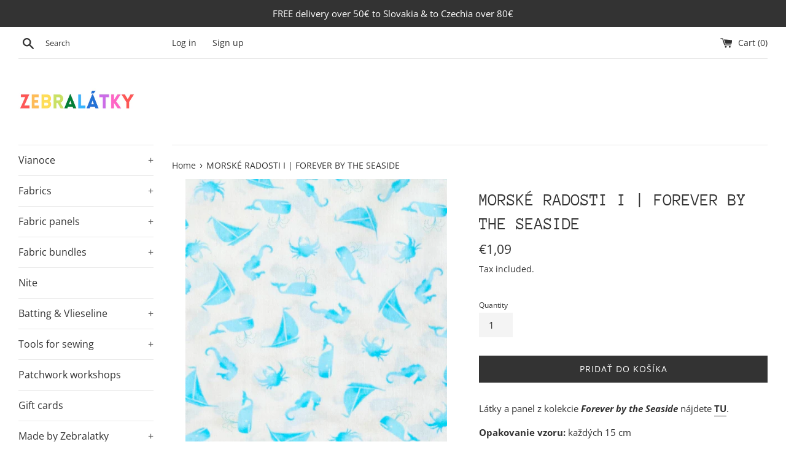

--- FILE ---
content_type: text/html; charset=utf-8
request_url: https://zebralatky.sk/en/products/morske-radosti-i-forever-by-the-seaside
body_size: 23000
content:
<!doctype html>
<html class="supports-no-js" lang="en">
<head>
  
  <meta charset="utf-8">
  <meta http-equiv="X-UA-Compatible" content="IE=edge,chrome=1">
  <meta name="viewport" content="width=device-width,initial-scale=1">
  <meta name="theme-color" content="">
  <link rel="canonical" href="https://zebralatky.sk/en/products/morske-radosti-i-forever-by-the-seaside">

  
    <link rel="shortcut icon" href="//zebralatky.sk/cdn/shop/files/Dizajn_bez_nazvu_32x32.png?v=1625138942" type="image/png" />
  

  <title>
  MORSKÉ RADOSTI I | FOREVER BY THE SEASIDE &ndash; Zebralatky
  </title>

  
    <meta name="description" content="Bavlnená látka zo 100% bavlny na šitie a patchwork značiek Moda, Makower, Red Rooster, FabriQuilt, Kaffe Fassett a veľa ďalšieho. Online predaj látok a kreatívny obchod v Bratislave. Dizajnérske látky na šitie patchworku, oblečenia a do interiéru, šijacie stroje a pomôcky. Kreatívne kurzy šitia, pletenia a tvorenia.">
  

  <!-- /snippets/social-meta-tags.liquid -->




<meta property="og:site_name" content="Zebralatky">
<meta property="og:url" content="https://zebralatky.sk/en/products/morske-radosti-i-forever-by-the-seaside">
<meta property="og:title" content="MORSKÉ RADOSTI I | FOREVER BY THE SEASIDE">
<meta property="og:type" content="product">
<meta property="og:description" content="Bavlnená látka zo 100% bavlny na šitie a patchwork značiek Moda, Makower, Red Rooster, FabriQuilt, Kaffe Fassett a veľa ďalšieho. Online predaj látok a kreatívny obchod v Bratislave. Dizajnérske látky na šitie patchworku, oblečenia a do interiéru, šijacie stroje a pomôcky. Kreatívne kurzy šitia, pletenia a tvorenia.">

  <meta property="og:price:amount" content="1,09">
  <meta property="og:price:currency" content="EUR">

<meta property="og:image" content="http://zebralatky.sk/cdn/shop/products/IMG_E8775_1200x1200.jpg?v=1623752312"><meta property="og:image" content="http://zebralatky.sk/cdn/shop/products/IMG_E8776_c0a2cfb2-d814-4ace-aa49-e5585bd033ef_1200x1200.jpg?v=1623752312"><meta property="og:image" content="http://zebralatky.sk/cdn/shop/products/IMG_E0831_1200x1200.jpg?v=1653383245">
<meta property="og:image:secure_url" content="https://zebralatky.sk/cdn/shop/products/IMG_E8775_1200x1200.jpg?v=1623752312"><meta property="og:image:secure_url" content="https://zebralatky.sk/cdn/shop/products/IMG_E8776_c0a2cfb2-d814-4ace-aa49-e5585bd033ef_1200x1200.jpg?v=1623752312"><meta property="og:image:secure_url" content="https://zebralatky.sk/cdn/shop/products/IMG_E0831_1200x1200.jpg?v=1653383245">


<meta name="twitter:card" content="summary_large_image">
<meta name="twitter:title" content="MORSKÉ RADOSTI I | FOREVER BY THE SEASIDE">
<meta name="twitter:description" content="Bavlnená látka zo 100% bavlny na šitie a patchwork značiek Moda, Makower, Red Rooster, FabriQuilt, Kaffe Fassett a veľa ďalšieho. Online predaj látok a kreatívny obchod v Bratislave. Dizajnérske látky na šitie patchworku, oblečenia a do interiéru, šijacie stroje a pomôcky. Kreatívne kurzy šitia, pletenia a tvorenia.">


  <script>
    document.documentElement.className = document.documentElement.className.replace('supports-no-js', 'supports-js');

    var theme = {
      mapStrings: {
        addressError: "Error looking up that address",
        addressNoResults: "No results for that address",
        addressQueryLimit: "You have exceeded the Google API usage limit. Consider upgrading to a \u003ca href=\"https:\/\/developers.google.com\/maps\/premium\/usage-limits\"\u003ePremium Plan\u003c\/a\u003e.",
        authError: "There was a problem authenticating your Google Maps account."
      }
    }
  </script>

  <link href="//zebralatky.sk/cdn/shop/t/3/assets/theme.scss.css?v=150897370665352238431762179872" rel="stylesheet" type="text/css" media="all" />

  <script>window.performance && window.performance.mark && window.performance.mark('shopify.content_for_header.start');</script><meta id="shopify-digital-wallet" name="shopify-digital-wallet" content="/26648215609/digital_wallets/dialog">
<meta name="shopify-checkout-api-token" content="eff40067190f10b28f75e72b06cb34c3">
<meta id="in-context-paypal-metadata" data-shop-id="26648215609" data-venmo-supported="false" data-environment="production" data-locale="en_US" data-paypal-v4="true" data-currency="EUR">
<link rel="alternate" hreflang="x-default" href="https://zebralatky.sk/products/morske-radosti-i-forever-by-the-seaside">
<link rel="alternate" hreflang="sk" href="https://zebralatky.sk/products/morske-radosti-i-forever-by-the-seaside">
<link rel="alternate" hreflang="en" href="https://zebralatky.sk/en/products/morske-radosti-i-forever-by-the-seaside">
<link rel="alternate" type="application/json+oembed" href="https://zebralatky.sk/en/products/morske-radosti-i-forever-by-the-seaside.oembed">
<script async="async" src="/checkouts/internal/preloads.js?locale=en-SK"></script>
<script id="shopify-features" type="application/json">{"accessToken":"eff40067190f10b28f75e72b06cb34c3","betas":["rich-media-storefront-analytics"],"domain":"zebralatky.sk","predictiveSearch":true,"shopId":26648215609,"locale":"en"}</script>
<script>var Shopify = Shopify || {};
Shopify.shop = "zebralatky.myshopify.com";
Shopify.locale = "en";
Shopify.currency = {"active":"EUR","rate":"1.0"};
Shopify.country = "SK";
Shopify.theme = {"name":"Simple","id":79411281977,"schema_name":"Simple","schema_version":"11.1.2","theme_store_id":578,"role":"main"};
Shopify.theme.handle = "null";
Shopify.theme.style = {"id":null,"handle":null};
Shopify.cdnHost = "zebralatky.sk/cdn";
Shopify.routes = Shopify.routes || {};
Shopify.routes.root = "/en/";</script>
<script type="module">!function(o){(o.Shopify=o.Shopify||{}).modules=!0}(window);</script>
<script>!function(o){function n(){var o=[];function n(){o.push(Array.prototype.slice.apply(arguments))}return n.q=o,n}var t=o.Shopify=o.Shopify||{};t.loadFeatures=n(),t.autoloadFeatures=n()}(window);</script>
<script id="shop-js-analytics" type="application/json">{"pageType":"product"}</script>
<script defer="defer" async type="module" src="//zebralatky.sk/cdn/shopifycloud/shop-js/modules/v2/client.init-shop-cart-sync_BdyHc3Nr.en.esm.js"></script>
<script defer="defer" async type="module" src="//zebralatky.sk/cdn/shopifycloud/shop-js/modules/v2/chunk.common_Daul8nwZ.esm.js"></script>
<script type="module">
  await import("//zebralatky.sk/cdn/shopifycloud/shop-js/modules/v2/client.init-shop-cart-sync_BdyHc3Nr.en.esm.js");
await import("//zebralatky.sk/cdn/shopifycloud/shop-js/modules/v2/chunk.common_Daul8nwZ.esm.js");

  window.Shopify.SignInWithShop?.initShopCartSync?.({"fedCMEnabled":true,"windoidEnabled":true});

</script>
<script id="__st">var __st={"a":26648215609,"offset":3600,"reqid":"361c9929-8573-4275-944d-7d6898780043-1768983816","pageurl":"zebralatky.sk\/en\/products\/morske-radosti-i-forever-by-the-seaside","u":"60a5a681e529","p":"product","rtyp":"product","rid":4629617246265};</script>
<script>window.ShopifyPaypalV4VisibilityTracking = true;</script>
<script id="captcha-bootstrap">!function(){'use strict';const t='contact',e='account',n='new_comment',o=[[t,t],['blogs',n],['comments',n],[t,'customer']],c=[[e,'customer_login'],[e,'guest_login'],[e,'recover_customer_password'],[e,'create_customer']],r=t=>t.map((([t,e])=>`form[action*='/${t}']:not([data-nocaptcha='true']) input[name='form_type'][value='${e}']`)).join(','),a=t=>()=>t?[...document.querySelectorAll(t)].map((t=>t.form)):[];function s(){const t=[...o],e=r(t);return a(e)}const i='password',u='form_key',d=['recaptcha-v3-token','g-recaptcha-response','h-captcha-response',i],f=()=>{try{return window.sessionStorage}catch{return}},m='__shopify_v',_=t=>t.elements[u];function p(t,e,n=!1){try{const o=window.sessionStorage,c=JSON.parse(o.getItem(e)),{data:r}=function(t){const{data:e,action:n}=t;return t[m]||n?{data:e,action:n}:{data:t,action:n}}(c);for(const[e,n]of Object.entries(r))t.elements[e]&&(t.elements[e].value=n);n&&o.removeItem(e)}catch(o){console.error('form repopulation failed',{error:o})}}const l='form_type',E='cptcha';function T(t){t.dataset[E]=!0}const w=window,h=w.document,L='Shopify',v='ce_forms',y='captcha';let A=!1;((t,e)=>{const n=(g='f06e6c50-85a8-45c8-87d0-21a2b65856fe',I='https://cdn.shopify.com/shopifycloud/storefront-forms-hcaptcha/ce_storefront_forms_captcha_hcaptcha.v1.5.2.iife.js',D={infoText:'Protected by hCaptcha',privacyText:'Privacy',termsText:'Terms'},(t,e,n)=>{const o=w[L][v],c=o.bindForm;if(c)return c(t,g,e,D).then(n);var r;o.q.push([[t,g,e,D],n]),r=I,A||(h.body.append(Object.assign(h.createElement('script'),{id:'captcha-provider',async:!0,src:r})),A=!0)});var g,I,D;w[L]=w[L]||{},w[L][v]=w[L][v]||{},w[L][v].q=[],w[L][y]=w[L][y]||{},w[L][y].protect=function(t,e){n(t,void 0,e),T(t)},Object.freeze(w[L][y]),function(t,e,n,w,h,L){const[v,y,A,g]=function(t,e,n){const i=e?o:[],u=t?c:[],d=[...i,...u],f=r(d),m=r(i),_=r(d.filter((([t,e])=>n.includes(e))));return[a(f),a(m),a(_),s()]}(w,h,L),I=t=>{const e=t.target;return e instanceof HTMLFormElement?e:e&&e.form},D=t=>v().includes(t);t.addEventListener('submit',(t=>{const e=I(t);if(!e)return;const n=D(e)&&!e.dataset.hcaptchaBound&&!e.dataset.recaptchaBound,o=_(e),c=g().includes(e)&&(!o||!o.value);(n||c)&&t.preventDefault(),c&&!n&&(function(t){try{if(!f())return;!function(t){const e=f();if(!e)return;const n=_(t);if(!n)return;const o=n.value;o&&e.removeItem(o)}(t);const e=Array.from(Array(32),(()=>Math.random().toString(36)[2])).join('');!function(t,e){_(t)||t.append(Object.assign(document.createElement('input'),{type:'hidden',name:u})),t.elements[u].value=e}(t,e),function(t,e){const n=f();if(!n)return;const o=[...t.querySelectorAll(`input[type='${i}']`)].map((({name:t})=>t)),c=[...d,...o],r={};for(const[a,s]of new FormData(t).entries())c.includes(a)||(r[a]=s);n.setItem(e,JSON.stringify({[m]:1,action:t.action,data:r}))}(t,e)}catch(e){console.error('failed to persist form',e)}}(e),e.submit())}));const S=(t,e)=>{t&&!t.dataset[E]&&(n(t,e.some((e=>e===t))),T(t))};for(const o of['focusin','change'])t.addEventListener(o,(t=>{const e=I(t);D(e)&&S(e,y())}));const B=e.get('form_key'),M=e.get(l),P=B&&M;t.addEventListener('DOMContentLoaded',(()=>{const t=y();if(P)for(const e of t)e.elements[l].value===M&&p(e,B);[...new Set([...A(),...v().filter((t=>'true'===t.dataset.shopifyCaptcha))])].forEach((e=>S(e,t)))}))}(h,new URLSearchParams(w.location.search),n,t,e,['guest_login'])})(!0,!0)}();</script>
<script integrity="sha256-4kQ18oKyAcykRKYeNunJcIwy7WH5gtpwJnB7kiuLZ1E=" data-source-attribution="shopify.loadfeatures" defer="defer" src="//zebralatky.sk/cdn/shopifycloud/storefront/assets/storefront/load_feature-a0a9edcb.js" crossorigin="anonymous"></script>
<script data-source-attribution="shopify.dynamic_checkout.dynamic.init">var Shopify=Shopify||{};Shopify.PaymentButton=Shopify.PaymentButton||{isStorefrontPortableWallets:!0,init:function(){window.Shopify.PaymentButton.init=function(){};var t=document.createElement("script");t.src="https://zebralatky.sk/cdn/shopifycloud/portable-wallets/latest/portable-wallets.en.js",t.type="module",document.head.appendChild(t)}};
</script>
<script data-source-attribution="shopify.dynamic_checkout.buyer_consent">
  function portableWalletsHideBuyerConsent(e){var t=document.getElementById("shopify-buyer-consent"),n=document.getElementById("shopify-subscription-policy-button");t&&n&&(t.classList.add("hidden"),t.setAttribute("aria-hidden","true"),n.removeEventListener("click",e))}function portableWalletsShowBuyerConsent(e){var t=document.getElementById("shopify-buyer-consent"),n=document.getElementById("shopify-subscription-policy-button");t&&n&&(t.classList.remove("hidden"),t.removeAttribute("aria-hidden"),n.addEventListener("click",e))}window.Shopify?.PaymentButton&&(window.Shopify.PaymentButton.hideBuyerConsent=portableWalletsHideBuyerConsent,window.Shopify.PaymentButton.showBuyerConsent=portableWalletsShowBuyerConsent);
</script>
<script data-source-attribution="shopify.dynamic_checkout.cart.bootstrap">document.addEventListener("DOMContentLoaded",(function(){function t(){return document.querySelector("shopify-accelerated-checkout-cart, shopify-accelerated-checkout")}if(t())Shopify.PaymentButton.init();else{new MutationObserver((function(e,n){t()&&(Shopify.PaymentButton.init(),n.disconnect())})).observe(document.body,{childList:!0,subtree:!0})}}));
</script>
<link id="shopify-accelerated-checkout-styles" rel="stylesheet" media="screen" href="https://zebralatky.sk/cdn/shopifycloud/portable-wallets/latest/accelerated-checkout-backwards-compat.css" crossorigin="anonymous">
<style id="shopify-accelerated-checkout-cart">
        #shopify-buyer-consent {
  margin-top: 1em;
  display: inline-block;
  width: 100%;
}

#shopify-buyer-consent.hidden {
  display: none;
}

#shopify-subscription-policy-button {
  background: none;
  border: none;
  padding: 0;
  text-decoration: underline;
  font-size: inherit;
  cursor: pointer;
}

#shopify-subscription-policy-button::before {
  box-shadow: none;
}

      </style>

<script>window.performance && window.performance.mark && window.performance.mark('shopify.content_for_header.end');</script>

  <script src="//zebralatky.sk/cdn/shop/t/3/assets/jquery-1.11.0.min.js?v=32460426840832490021586864529" type="text/javascript"></script>
  <script src="//zebralatky.sk/cdn/shop/t/3/assets/modernizr.min.js?v=44044439420609591321586864530" type="text/javascript"></script>

  <script src="//zebralatky.sk/cdn/shop/t/3/assets/lazysizes.min.js?v=155223123402716617051586864530" async="async"></script>

  
  
<script src="https://cdn.shopify.com/extensions/019ac357-9c99-7419-b30b-37f8db9e37f2/etranslate-243/assets/floating-selector.js" type="text/javascript" defer="defer"></script>
<link href="https://monorail-edge.shopifysvc.com" rel="dns-prefetch">
<script>(function(){if ("sendBeacon" in navigator && "performance" in window) {try {var session_token_from_headers = performance.getEntriesByType('navigation')[0].serverTiming.find(x => x.name == '_s').description;} catch {var session_token_from_headers = undefined;}var session_cookie_matches = document.cookie.match(/_shopify_s=([^;]*)/);var session_token_from_cookie = session_cookie_matches && session_cookie_matches.length === 2 ? session_cookie_matches[1] : "";var session_token = session_token_from_headers || session_token_from_cookie || "";function handle_abandonment_event(e) {var entries = performance.getEntries().filter(function(entry) {return /monorail-edge.shopifysvc.com/.test(entry.name);});if (!window.abandonment_tracked && entries.length === 0) {window.abandonment_tracked = true;var currentMs = Date.now();var navigation_start = performance.timing.navigationStart;var payload = {shop_id: 26648215609,url: window.location.href,navigation_start,duration: currentMs - navigation_start,session_token,page_type: "product"};window.navigator.sendBeacon("https://monorail-edge.shopifysvc.com/v1/produce", JSON.stringify({schema_id: "online_store_buyer_site_abandonment/1.1",payload: payload,metadata: {event_created_at_ms: currentMs,event_sent_at_ms: currentMs}}));}}window.addEventListener('pagehide', handle_abandonment_event);}}());</script>
<script id="web-pixels-manager-setup">(function e(e,d,r,n,o){if(void 0===o&&(o={}),!Boolean(null===(a=null===(i=window.Shopify)||void 0===i?void 0:i.analytics)||void 0===a?void 0:a.replayQueue)){var i,a;window.Shopify=window.Shopify||{};var t=window.Shopify;t.analytics=t.analytics||{};var s=t.analytics;s.replayQueue=[],s.publish=function(e,d,r){return s.replayQueue.push([e,d,r]),!0};try{self.performance.mark("wpm:start")}catch(e){}var l=function(){var e={modern:/Edge?\/(1{2}[4-9]|1[2-9]\d|[2-9]\d{2}|\d{4,})\.\d+(\.\d+|)|Firefox\/(1{2}[4-9]|1[2-9]\d|[2-9]\d{2}|\d{4,})\.\d+(\.\d+|)|Chrom(ium|e)\/(9{2}|\d{3,})\.\d+(\.\d+|)|(Maci|X1{2}).+ Version\/(15\.\d+|(1[6-9]|[2-9]\d|\d{3,})\.\d+)([,.]\d+|)( \(\w+\)|)( Mobile\/\w+|) Safari\/|Chrome.+OPR\/(9{2}|\d{3,})\.\d+\.\d+|(CPU[ +]OS|iPhone[ +]OS|CPU[ +]iPhone|CPU IPhone OS|CPU iPad OS)[ +]+(15[._]\d+|(1[6-9]|[2-9]\d|\d{3,})[._]\d+)([._]\d+|)|Android:?[ /-](13[3-9]|1[4-9]\d|[2-9]\d{2}|\d{4,})(\.\d+|)(\.\d+|)|Android.+Firefox\/(13[5-9]|1[4-9]\d|[2-9]\d{2}|\d{4,})\.\d+(\.\d+|)|Android.+Chrom(ium|e)\/(13[3-9]|1[4-9]\d|[2-9]\d{2}|\d{4,})\.\d+(\.\d+|)|SamsungBrowser\/([2-9]\d|\d{3,})\.\d+/,legacy:/Edge?\/(1[6-9]|[2-9]\d|\d{3,})\.\d+(\.\d+|)|Firefox\/(5[4-9]|[6-9]\d|\d{3,})\.\d+(\.\d+|)|Chrom(ium|e)\/(5[1-9]|[6-9]\d|\d{3,})\.\d+(\.\d+|)([\d.]+$|.*Safari\/(?![\d.]+ Edge\/[\d.]+$))|(Maci|X1{2}).+ Version\/(10\.\d+|(1[1-9]|[2-9]\d|\d{3,})\.\d+)([,.]\d+|)( \(\w+\)|)( Mobile\/\w+|) Safari\/|Chrome.+OPR\/(3[89]|[4-9]\d|\d{3,})\.\d+\.\d+|(CPU[ +]OS|iPhone[ +]OS|CPU[ +]iPhone|CPU IPhone OS|CPU iPad OS)[ +]+(10[._]\d+|(1[1-9]|[2-9]\d|\d{3,})[._]\d+)([._]\d+|)|Android:?[ /-](13[3-9]|1[4-9]\d|[2-9]\d{2}|\d{4,})(\.\d+|)(\.\d+|)|Mobile Safari.+OPR\/([89]\d|\d{3,})\.\d+\.\d+|Android.+Firefox\/(13[5-9]|1[4-9]\d|[2-9]\d{2}|\d{4,})\.\d+(\.\d+|)|Android.+Chrom(ium|e)\/(13[3-9]|1[4-9]\d|[2-9]\d{2}|\d{4,})\.\d+(\.\d+|)|Android.+(UC? ?Browser|UCWEB|U3)[ /]?(15\.([5-9]|\d{2,})|(1[6-9]|[2-9]\d|\d{3,})\.\d+)\.\d+|SamsungBrowser\/(5\.\d+|([6-9]|\d{2,})\.\d+)|Android.+MQ{2}Browser\/(14(\.(9|\d{2,})|)|(1[5-9]|[2-9]\d|\d{3,})(\.\d+|))(\.\d+|)|K[Aa][Ii]OS\/(3\.\d+|([4-9]|\d{2,})\.\d+)(\.\d+|)/},d=e.modern,r=e.legacy,n=navigator.userAgent;return n.match(d)?"modern":n.match(r)?"legacy":"unknown"}(),u="modern"===l?"modern":"legacy",c=(null!=n?n:{modern:"",legacy:""})[u],f=function(e){return[e.baseUrl,"/wpm","/b",e.hashVersion,"modern"===e.buildTarget?"m":"l",".js"].join("")}({baseUrl:d,hashVersion:r,buildTarget:u}),m=function(e){var d=e.version,r=e.bundleTarget,n=e.surface,o=e.pageUrl,i=e.monorailEndpoint;return{emit:function(e){var a=e.status,t=e.errorMsg,s=(new Date).getTime(),l=JSON.stringify({metadata:{event_sent_at_ms:s},events:[{schema_id:"web_pixels_manager_load/3.1",payload:{version:d,bundle_target:r,page_url:o,status:a,surface:n,error_msg:t},metadata:{event_created_at_ms:s}}]});if(!i)return console&&console.warn&&console.warn("[Web Pixels Manager] No Monorail endpoint provided, skipping logging."),!1;try{return self.navigator.sendBeacon.bind(self.navigator)(i,l)}catch(e){}var u=new XMLHttpRequest;try{return u.open("POST",i,!0),u.setRequestHeader("Content-Type","text/plain"),u.send(l),!0}catch(e){return console&&console.warn&&console.warn("[Web Pixels Manager] Got an unhandled error while logging to Monorail."),!1}}}}({version:r,bundleTarget:l,surface:e.surface,pageUrl:self.location.href,monorailEndpoint:e.monorailEndpoint});try{o.browserTarget=l,function(e){var d=e.src,r=e.async,n=void 0===r||r,o=e.onload,i=e.onerror,a=e.sri,t=e.scriptDataAttributes,s=void 0===t?{}:t,l=document.createElement("script"),u=document.querySelector("head"),c=document.querySelector("body");if(l.async=n,l.src=d,a&&(l.integrity=a,l.crossOrigin="anonymous"),s)for(var f in s)if(Object.prototype.hasOwnProperty.call(s,f))try{l.dataset[f]=s[f]}catch(e){}if(o&&l.addEventListener("load",o),i&&l.addEventListener("error",i),u)u.appendChild(l);else{if(!c)throw new Error("Did not find a head or body element to append the script");c.appendChild(l)}}({src:f,async:!0,onload:function(){if(!function(){var e,d;return Boolean(null===(d=null===(e=window.Shopify)||void 0===e?void 0:e.analytics)||void 0===d?void 0:d.initialized)}()){var d=window.webPixelsManager.init(e)||void 0;if(d){var r=window.Shopify.analytics;r.replayQueue.forEach((function(e){var r=e[0],n=e[1],o=e[2];d.publishCustomEvent(r,n,o)})),r.replayQueue=[],r.publish=d.publishCustomEvent,r.visitor=d.visitor,r.initialized=!0}}},onerror:function(){return m.emit({status:"failed",errorMsg:"".concat(f," has failed to load")})},sri:function(e){var d=/^sha384-[A-Za-z0-9+/=]+$/;return"string"==typeof e&&d.test(e)}(c)?c:"",scriptDataAttributes:o}),m.emit({status:"loading"})}catch(e){m.emit({status:"failed",errorMsg:(null==e?void 0:e.message)||"Unknown error"})}}})({shopId: 26648215609,storefrontBaseUrl: "https://zebralatky.sk",extensionsBaseUrl: "https://extensions.shopifycdn.com/cdn/shopifycloud/web-pixels-manager",monorailEndpoint: "https://monorail-edge.shopifysvc.com/unstable/produce_batch",surface: "storefront-renderer",enabledBetaFlags: ["2dca8a86"],webPixelsConfigList: [{"id":"shopify-app-pixel","configuration":"{}","eventPayloadVersion":"v1","runtimeContext":"STRICT","scriptVersion":"0450","apiClientId":"shopify-pixel","type":"APP","privacyPurposes":["ANALYTICS","MARKETING"]},{"id":"shopify-custom-pixel","eventPayloadVersion":"v1","runtimeContext":"LAX","scriptVersion":"0450","apiClientId":"shopify-pixel","type":"CUSTOM","privacyPurposes":["ANALYTICS","MARKETING"]}],isMerchantRequest: false,initData: {"shop":{"name":"Zebralatky","paymentSettings":{"currencyCode":"EUR"},"myshopifyDomain":"zebralatky.myshopify.com","countryCode":"SK","storefrontUrl":"https:\/\/zebralatky.sk\/en"},"customer":null,"cart":null,"checkout":null,"productVariants":[{"price":{"amount":1.09,"currencyCode":"EUR"},"product":{"title":"MORSKÉ RADOSTI I | FOREVER BY THE SEASIDE","vendor":"Red Rooster Fabrics","id":"4629617246265","untranslatedTitle":"MORSKÉ RADOSTI I | FOREVER BY THE SEASIDE","url":"\/en\/products\/morske-radosti-i-forever-by-the-seaside","type":"Látka"},"id":"31619081601081","image":{"src":"\/\/zebralatky.sk\/cdn\/shop\/products\/IMG_E8775.jpg?v=1623752312"},"sku":"","title":"Default Title","untranslatedTitle":"Default Title"}],"purchasingCompany":null},},"https://zebralatky.sk/cdn","fcfee988w5aeb613cpc8e4bc33m6693e112",{"modern":"","legacy":""},{"shopId":"26648215609","storefrontBaseUrl":"https:\/\/zebralatky.sk","extensionBaseUrl":"https:\/\/extensions.shopifycdn.com\/cdn\/shopifycloud\/web-pixels-manager","surface":"storefront-renderer","enabledBetaFlags":"[\"2dca8a86\"]","isMerchantRequest":"false","hashVersion":"fcfee988w5aeb613cpc8e4bc33m6693e112","publish":"custom","events":"[[\"page_viewed\",{}],[\"product_viewed\",{\"productVariant\":{\"price\":{\"amount\":1.09,\"currencyCode\":\"EUR\"},\"product\":{\"title\":\"MORSKÉ RADOSTI I | FOREVER BY THE SEASIDE\",\"vendor\":\"Red Rooster Fabrics\",\"id\":\"4629617246265\",\"untranslatedTitle\":\"MORSKÉ RADOSTI I | FOREVER BY THE SEASIDE\",\"url\":\"\/en\/products\/morske-radosti-i-forever-by-the-seaside\",\"type\":\"Látka\"},\"id\":\"31619081601081\",\"image\":{\"src\":\"\/\/zebralatky.sk\/cdn\/shop\/products\/IMG_E8775.jpg?v=1623752312\"},\"sku\":\"\",\"title\":\"Default Title\",\"untranslatedTitle\":\"Default Title\"}}]]"});</script><script>
  window.ShopifyAnalytics = window.ShopifyAnalytics || {};
  window.ShopifyAnalytics.meta = window.ShopifyAnalytics.meta || {};
  window.ShopifyAnalytics.meta.currency = 'EUR';
  var meta = {"product":{"id":4629617246265,"gid":"gid:\/\/shopify\/Product\/4629617246265","vendor":"Red Rooster Fabrics","type":"Látka","handle":"morske-radosti-i-forever-by-the-seaside","variants":[{"id":31619081601081,"price":109,"name":"MORSKÉ RADOSTI I | FOREVER BY THE SEASIDE","public_title":null,"sku":""}],"remote":false},"page":{"pageType":"product","resourceType":"product","resourceId":4629617246265,"requestId":"361c9929-8573-4275-944d-7d6898780043-1768983816"}};
  for (var attr in meta) {
    window.ShopifyAnalytics.meta[attr] = meta[attr];
  }
</script>
<script class="analytics">
  (function () {
    var customDocumentWrite = function(content) {
      var jquery = null;

      if (window.jQuery) {
        jquery = window.jQuery;
      } else if (window.Checkout && window.Checkout.$) {
        jquery = window.Checkout.$;
      }

      if (jquery) {
        jquery('body').append(content);
      }
    };

    var hasLoggedConversion = function(token) {
      if (token) {
        return document.cookie.indexOf('loggedConversion=' + token) !== -1;
      }
      return false;
    }

    var setCookieIfConversion = function(token) {
      if (token) {
        var twoMonthsFromNow = new Date(Date.now());
        twoMonthsFromNow.setMonth(twoMonthsFromNow.getMonth() + 2);

        document.cookie = 'loggedConversion=' + token + '; expires=' + twoMonthsFromNow;
      }
    }

    var trekkie = window.ShopifyAnalytics.lib = window.trekkie = window.trekkie || [];
    if (trekkie.integrations) {
      return;
    }
    trekkie.methods = [
      'identify',
      'page',
      'ready',
      'track',
      'trackForm',
      'trackLink'
    ];
    trekkie.factory = function(method) {
      return function() {
        var args = Array.prototype.slice.call(arguments);
        args.unshift(method);
        trekkie.push(args);
        return trekkie;
      };
    };
    for (var i = 0; i < trekkie.methods.length; i++) {
      var key = trekkie.methods[i];
      trekkie[key] = trekkie.factory(key);
    }
    trekkie.load = function(config) {
      trekkie.config = config || {};
      trekkie.config.initialDocumentCookie = document.cookie;
      var first = document.getElementsByTagName('script')[0];
      var script = document.createElement('script');
      script.type = 'text/javascript';
      script.onerror = function(e) {
        var scriptFallback = document.createElement('script');
        scriptFallback.type = 'text/javascript';
        scriptFallback.onerror = function(error) {
                var Monorail = {
      produce: function produce(monorailDomain, schemaId, payload) {
        var currentMs = new Date().getTime();
        var event = {
          schema_id: schemaId,
          payload: payload,
          metadata: {
            event_created_at_ms: currentMs,
            event_sent_at_ms: currentMs
          }
        };
        return Monorail.sendRequest("https://" + monorailDomain + "/v1/produce", JSON.stringify(event));
      },
      sendRequest: function sendRequest(endpointUrl, payload) {
        // Try the sendBeacon API
        if (window && window.navigator && typeof window.navigator.sendBeacon === 'function' && typeof window.Blob === 'function' && !Monorail.isIos12()) {
          var blobData = new window.Blob([payload], {
            type: 'text/plain'
          });

          if (window.navigator.sendBeacon(endpointUrl, blobData)) {
            return true;
          } // sendBeacon was not successful

        } // XHR beacon

        var xhr = new XMLHttpRequest();

        try {
          xhr.open('POST', endpointUrl);
          xhr.setRequestHeader('Content-Type', 'text/plain');
          xhr.send(payload);
        } catch (e) {
          console.log(e);
        }

        return false;
      },
      isIos12: function isIos12() {
        return window.navigator.userAgent.lastIndexOf('iPhone; CPU iPhone OS 12_') !== -1 || window.navigator.userAgent.lastIndexOf('iPad; CPU OS 12_') !== -1;
      }
    };
    Monorail.produce('monorail-edge.shopifysvc.com',
      'trekkie_storefront_load_errors/1.1',
      {shop_id: 26648215609,
      theme_id: 79411281977,
      app_name: "storefront",
      context_url: window.location.href,
      source_url: "//zebralatky.sk/cdn/s/trekkie.storefront.cd680fe47e6c39ca5d5df5f0a32d569bc48c0f27.min.js"});

        };
        scriptFallback.async = true;
        scriptFallback.src = '//zebralatky.sk/cdn/s/trekkie.storefront.cd680fe47e6c39ca5d5df5f0a32d569bc48c0f27.min.js';
        first.parentNode.insertBefore(scriptFallback, first);
      };
      script.async = true;
      script.src = '//zebralatky.sk/cdn/s/trekkie.storefront.cd680fe47e6c39ca5d5df5f0a32d569bc48c0f27.min.js';
      first.parentNode.insertBefore(script, first);
    };
    trekkie.load(
      {"Trekkie":{"appName":"storefront","development":false,"defaultAttributes":{"shopId":26648215609,"isMerchantRequest":null,"themeId":79411281977,"themeCityHash":"10038575455990813291","contentLanguage":"en","currency":"EUR","eventMetadataId":"4b7473bf-749d-4d1c-9cd7-8e371357d34c"},"isServerSideCookieWritingEnabled":true,"monorailRegion":"shop_domain","enabledBetaFlags":["65f19447"]},"Session Attribution":{},"S2S":{"facebookCapiEnabled":false,"source":"trekkie-storefront-renderer","apiClientId":580111}}
    );

    var loaded = false;
    trekkie.ready(function() {
      if (loaded) return;
      loaded = true;

      window.ShopifyAnalytics.lib = window.trekkie;

      var originalDocumentWrite = document.write;
      document.write = customDocumentWrite;
      try { window.ShopifyAnalytics.merchantGoogleAnalytics.call(this); } catch(error) {};
      document.write = originalDocumentWrite;

      window.ShopifyAnalytics.lib.page(null,{"pageType":"product","resourceType":"product","resourceId":4629617246265,"requestId":"361c9929-8573-4275-944d-7d6898780043-1768983816","shopifyEmitted":true});

      var match = window.location.pathname.match(/checkouts\/(.+)\/(thank_you|post_purchase)/)
      var token = match? match[1]: undefined;
      if (!hasLoggedConversion(token)) {
        setCookieIfConversion(token);
        window.ShopifyAnalytics.lib.track("Viewed Product",{"currency":"EUR","variantId":31619081601081,"productId":4629617246265,"productGid":"gid:\/\/shopify\/Product\/4629617246265","name":"MORSKÉ RADOSTI I | FOREVER BY THE SEASIDE","price":"1.09","sku":"","brand":"Red Rooster Fabrics","variant":null,"category":"Látka","nonInteraction":true,"remote":false},undefined,undefined,{"shopifyEmitted":true});
      window.ShopifyAnalytics.lib.track("monorail:\/\/trekkie_storefront_viewed_product\/1.1",{"currency":"EUR","variantId":31619081601081,"productId":4629617246265,"productGid":"gid:\/\/shopify\/Product\/4629617246265","name":"MORSKÉ RADOSTI I | FOREVER BY THE SEASIDE","price":"1.09","sku":"","brand":"Red Rooster Fabrics","variant":null,"category":"Látka","nonInteraction":true,"remote":false,"referer":"https:\/\/zebralatky.sk\/en\/products\/morske-radosti-i-forever-by-the-seaside"});
      }
    });


        var eventsListenerScript = document.createElement('script');
        eventsListenerScript.async = true;
        eventsListenerScript.src = "//zebralatky.sk/cdn/shopifycloud/storefront/assets/shop_events_listener-3da45d37.js";
        document.getElementsByTagName('head')[0].appendChild(eventsListenerScript);

})();</script>
<script
  defer
  src="https://zebralatky.sk/cdn/shopifycloud/perf-kit/shopify-perf-kit-3.0.4.min.js"
  data-application="storefront-renderer"
  data-shop-id="26648215609"
  data-render-region="gcp-us-east1"
  data-page-type="product"
  data-theme-instance-id="79411281977"
  data-theme-name="Simple"
  data-theme-version="11.1.2"
  data-monorail-region="shop_domain"
  data-resource-timing-sampling-rate="10"
  data-shs="true"
  data-shs-beacon="true"
  data-shs-export-with-fetch="true"
  data-shs-logs-sample-rate="1"
  data-shs-beacon-endpoint="https://zebralatky.sk/api/collect"
></script>
</head>

<body id="morske-radosti-i-forever-by-the-seaside" class="template-product">

  <a class="in-page-link visually-hidden skip-link" href="#MainContent">Skip to content</a>

  <div id="shopify-section-header" class="shopify-section">

  <style>
    .site-header__logo {
      width: 190px;
    }
    #HeaderLogoWrapper {
      max-width: 190px !important;
    }
  </style>
  <style>
    .announcement-bar--link:hover {
      

      
        background-color: #3d3d3d;
      
    }
  </style>

  
    <a href="/en/collections/latky" class="announcement-bar announcement-bar--link">
  

    <p class="announcement-bar__message site-wrapper">FREE delivery over 50€ to Slovakia &amp; to Czechia over 80€</p>

  
    </a>
  


<div class="site-wrapper">
  <div class="top-bar grid">

    <div class="grid__item medium-up--one-fifth small--one-half">
      <div class="top-bar__search">
        <a href="/en/search" class="medium-up--hide">
          <svg aria-hidden="true" focusable="false" role="presentation" class="icon icon-search" viewBox="0 0 20 20"><path fill="#444" d="M18.64 17.02l-5.31-5.31c.81-1.08 1.26-2.43 1.26-3.87C14.5 4.06 11.44 1 7.75 1S1 4.06 1 7.75s3.06 6.75 6.75 6.75c1.44 0 2.79-.45 3.87-1.26l5.31 5.31c.45.45 1.26.54 1.71.09.45-.36.45-1.17 0-1.62zM3.25 7.75c0-2.52 1.98-4.5 4.5-4.5s4.5 1.98 4.5 4.5-1.98 4.5-4.5 4.5-4.5-1.98-4.5-4.5z"/></svg>
        </a>
        <form action="/en/search" method="get" class="search-bar small--hide" role="search">
          
          <button type="submit" class="search-bar__submit">
            <svg aria-hidden="true" focusable="false" role="presentation" class="icon icon-search" viewBox="0 0 20 20"><path fill="#444" d="M18.64 17.02l-5.31-5.31c.81-1.08 1.26-2.43 1.26-3.87C14.5 4.06 11.44 1 7.75 1S1 4.06 1 7.75s3.06 6.75 6.75 6.75c1.44 0 2.79-.45 3.87-1.26l5.31 5.31c.45.45 1.26.54 1.71.09.45-.36.45-1.17 0-1.62zM3.25 7.75c0-2.52 1.98-4.5 4.5-4.5s4.5 1.98 4.5 4.5-1.98 4.5-4.5 4.5-4.5-1.98-4.5-4.5z"/></svg>
            <span class="icon__fallback-text">Search</span>
          </button>
          <input type="search" name="q" class="search-bar__input" value="" placeholder="Search" aria-label="Search">
        </form>
      </div>
    </div>

    
      <div class="grid__item medium-up--two-fifths small--hide">
        <span class="customer-links small--hide">
          
            <a href="/en/account/login" id="customer_login_link">Log in</a>
            <span class="vertical-divider"></span>
            <a href="/en/account/register" id="customer_register_link">Sign up</a>
          
        </span>
      </div>
    

    <div class="grid__item  medium-up--two-fifths  small--one-half text-right">
      <a href="/en/cart" class="site-header__cart">
        <svg aria-hidden="true" focusable="false" role="presentation" class="icon icon-cart" viewBox="0 0 20 20"><path fill="#444" d="M18.936 5.564c-.144-.175-.35-.207-.55-.207h-.003L6.774 4.286c-.272 0-.417.089-.491.18-.079.096-.16.263-.094.585l2.016 5.705c.163.407.642.673 1.068.673h8.401c.433 0 .854-.285.941-.725l.484-4.571c.045-.221-.015-.388-.163-.567z"/><path fill="#444" d="M17.107 12.5H7.659L4.98 4.117l-.362-1.059c-.138-.401-.292-.559-.695-.559H.924c-.411 0-.748.303-.748.714s.337.714.748.714h2.413l3.002 9.48c.126.38.295.52.942.52h9.825c.411 0 .748-.303.748-.714s-.336-.714-.748-.714zM10.424 16.23a1.498 1.498 0 1 1-2.997 0 1.498 1.498 0 0 1 2.997 0zM16.853 16.23a1.498 1.498 0 1 1-2.997 0 1.498 1.498 0 0 1 2.997 0z"/></svg>
        <span class="small--hide">
          Cart
          (<span id="CartCount">0</span>)
        </span>
      </a>
    </div>
  </div>

  <hr class="small--hide hr--border">

  <header class="site-header grid medium-up--grid--table" role="banner">
    <div class="grid__item small--text-center">
      <div itemscope itemtype="http://schema.org/Organization">
        

          <div id="HeaderLogoWrapper" class="supports-js">
            <a href="/en" itemprop="url" style="padding-top:22.63726372637264%; display: block;">
              <img id="HeaderLogo"
                   class="lazyload"
                   src="//zebralatky.sk/cdn/shop/files/zebralatky_4_150x150.png?v=1648722777"
                   data-src="//zebralatky.sk/cdn/shop/files/zebralatky_4_{width}x.png?v=1648722777"
                   data-widths="[180, 360, 540, 720, 900, 1080, 1296, 1512, 1728, 2048]"
                   data-aspectratio="0.7105263157894737"
                   data-sizes="auto"
                   alt="Zebralatky"
                   itemprop="logo">
            </a>
          </div>
          <noscript>
            
            <a href="/en" itemprop="url">
              <img class="site-header__logo" src="//zebralatky.sk/cdn/shop/files/zebralatky_4_190x.png?v=1648722777"
              srcset="//zebralatky.sk/cdn/shop/files/zebralatky_4_190x.png?v=1648722777 1x, //zebralatky.sk/cdn/shop/files/zebralatky_4_190x@2x.png?v=1648722777 2x"
              alt="Zebralatky"
              itemprop="logo">
            </a>
          </noscript>
          
        
      </div>
    </div>
    
  </header>
</div>




</div>

    

  <div class="site-wrapper">

    <div class="grid">

      <div id="shopify-section-sidebar" class="shopify-section"><div data-section-id="sidebar" data-section-type="sidebar-section">
  <nav class="grid__item small--text-center medium-up--one-fifth" role="navigation">
    <hr class="hr--small medium-up--hide">
    <button id="ToggleMobileMenu" class="mobile-menu-icon medium-up--hide" aria-haspopup="true" aria-owns="SiteNav">
      <span class="line"></span>
      <span class="line"></span>
      <span class="line"></span>
      <span class="line"></span>
      <span class="icon__fallback-text">Menu</span>
    </button>
    <div id="SiteNav" class="site-nav" role="menu">
      <ul class="list--nav">
        
          
          
            

            

            <li class="site-nav--has-submenu site-nav__item">
              <button class="site-nav__link btn--link site-nav__expand" aria-expanded="false" aria-controls="Collapsible-1">
                Vianoce
                <span class="site-nav__link__text" aria-hidden="true">+</span>
              </button>
              <ul id="Collapsible-1" class="site-nav__submenu site-nav__submenu--collapsed" aria-hidden="true" style="display: none;">
                
                  
                    <li >
                      <a href="/en/collections/vianoce" class="site-nav__link">Vianočné látky</a>
                    </li>
                  
                
                  
                    <li >
                      <a href="/en/collections/vianocne-balicky" class="site-nav__link">Vianočné balíčky</a>
                    </li>
                  
                
                  
                    <li >
                      <a href="/en/collections/vianocne" class="site-nav__link">Vianočné panely</a>
                    </li>
                  
                
                  
                    <li >
                      <a href="/en/collections/adventne-kalendare-a-cizmy" class="site-nav__link">Adventné kalendáre a čižmy</a>
                    </li>
                  
                
                  
                    <li >
                      <a href="/en/collections/vianoce-1" class="site-nav__link">Vianočné hotové produkty</a>
                    </li>
                  
                
              </ul>
            </li>
          
        
          
          
            

            

            <li class="site-nav--has-submenu site-nav__item">
              <button class="site-nav__link btn--link site-nav__expand" aria-expanded="false" aria-controls="Collapsible-2">
                Fabrics
                <span class="site-nav__link__text" aria-hidden="true">+</span>
              </button>
              <ul id="Collapsible-2" class="site-nav__submenu site-nav__submenu--collapsed" aria-hidden="true" style="display: none;">
                
                  
                    

                    

                    <li class="site-nav--has-submenu">
                      <button class="site-nav__link btn--link site-nav__expand" aria-expanded="false" aria-controls="Collapsible-2-1">
                        By pattern
                        <span class="site-nav__link__text" aria-hidden="true">+</span>
                      </button>
                      <ul id="Collapsible-2-1" class="site-nav__submenu site-nav__submenu--grandchild site-nav__submenu--collapsed" aria-hidden="true" style="display: none;">
                        
                          <li class="site-nav__grandchild">
                            <a href="/en/collections/batika" class="site-nav__link">Batics</a>
                          </li>
                        
                          <li class="site-nav__grandchild">
                            <a href="/en/collections/bez-vzoru" class="site-nav__link">No pattern (monochromatic)</a>
                          </li>
                        
                          <li class="site-nav__grandchild">
                            <a href="/en/collections/bodky-hviezdicky" class="site-nav__link">Dots and Stars</a>
                          </li>
                        
                          <li class="site-nav__grandchild">
                            <a href="/en/collections/geometria-pismo" class="site-nav__link">Geometry and writing</a>
                          </li>
                        
                          <li class="site-nav__grandchild">
                            <a href="/en/collections/jemny-vzor" class="site-nav__link">Gentle pattern</a>
                          </li>
                        
                          <li class="site-nav__grandchild">
                            <a href="/en/collections/kvety" class="site-nav__link">Flowers (all)</a>
                          </li>
                        
                          <li class="site-nav__grandchild">
                            <a href="/en/collections/male-kvety" class="site-nav__link">Flowers (small)</a>
                          </li>
                        
                          <li class="site-nav__grandchild">
                            <a href="/en/collections/stredne-kvety" class="site-nav__link">Flowers (medium)</a>
                          </li>
                        
                          <li class="site-nav__grandchild">
                            <a href="/en/collections/vacsie-kvety" class="site-nav__link">Flowers (big)</a>
                          </li>
                        
                          <li class="site-nav__grandchild">
                            <a href="/en/collections/maly-vzor" class="site-nav__link">Small pattern</a>
                          </li>
                        
                          <li class="site-nav__grandchild">
                            <a href="/en/collections/ornamenty" class="site-nav__link">Ornaments</a>
                          </li>
                        
                          <li class="site-nav__grandchild">
                            <a href="/en/collections/pruzky-karo" class="site-nav__link">Stripes and gingham</a>
                          </li>
                        
                          <li class="site-nav__grandchild">
                            <a href="/en/collections/vyrazny-vzor" class="site-nav__link">Bold pattern</a>
                          </li>
                        
                      </ul>
                    </li>
                  
                
                  
                    

                    

                    <li class="site-nav--has-submenu">
                      <button class="site-nav__link btn--link site-nav__expand" aria-expanded="false" aria-controls="Collapsible-2-2">
                        By theme
                        <span class="site-nav__link__text" aria-hidden="true">+</span>
                      </button>
                      <ul id="Collapsible-2-2" class="site-nav__submenu site-nav__submenu--grandchild site-nav__submenu--collapsed" aria-hidden="true" style="display: none;">
                        
                          <li class="site-nav__grandchild">
                            <a href="/en/collections/detske" class="site-nav__link">Kids &amp; babies</a>
                          </li>
                        
                          <li class="site-nav__grandchild">
                            <a href="/en/collections/jar-velka-noc" class="site-nav__link">Easter and spring</a>
                          </li>
                        
                          <li class="site-nav__grandchild">
                            <a href="/en/collections/jedlo-varenie" class="site-nav__link">Food &amp; cooking</a>
                          </li>
                        
                          <li class="site-nav__grandchild">
                            <a href="/en/collections/jesen-halloween" class="site-nav__link">Autumn &amp; Halloween</a>
                          </li>
                        
                          <li class="site-nav__grandchild">
                            <a href="/en/collections/kaffe-fassett" class="site-nav__link">Kaffe Fassett Collective a viac</a>
                          </li>
                        
                          <li class="site-nav__grandchild">
                            <a href="/en/collections/laska-valentin" class="site-nav__link">Love &amp; valentine</a>
                          </li>
                        
                          <li class="site-nav__grandchild">
                            <a href="/en/collections/leto-dovolenka" class="site-nav__link">Summer &amp; holiday</a>
                          </li>
                        
                          <li class="site-nav__grandchild">
                            <a href="/en/collections/mesta" class="site-nav__link">Cities</a>
                          </li>
                        
                          <li class="site-nav__grandchild">
                            <a href="/en/collections/priroda" class="site-nav__link">Nature</a>
                          </li>
                        
                          <li class="site-nav__grandchild">
                            <a href="/en/collections/sitie-1" class="site-nav__link">Sewing</a>
                          </li>
                        
                          <li class="site-nav__grandchild">
                            <a href="/en/collections/vintage" class="site-nav__link">Vintage</a>
                          </li>
                        
                          <li class="site-nav__grandchild">
                            <a href="/en/collections/vianoce" class="site-nav__link">Christmas</a>
                          </li>
                        
                          <li class="site-nav__grandchild">
                            <a href="/en/collections/zvierata" class="site-nav__link">Animals</a>
                          </li>
                        
                      </ul>
                    </li>
                  
                
                  
                    

                    

                    <li class="site-nav--has-submenu">
                      <button class="site-nav__link btn--link site-nav__expand" aria-expanded="false" aria-controls="Collapsible-2-3">
                        By colour
                        <span class="site-nav__link__text" aria-hidden="true">+</span>
                      </button>
                      <ul id="Collapsible-2-3" class="site-nav__submenu site-nav__submenu--grandchild site-nav__submenu--collapsed" aria-hidden="true" style="display: none;">
                        
                          <li class="site-nav__grandchild">
                            <a href="/en/collections/latky/biela" class="site-nav__link">White</a>
                          </li>
                        
                          <li class="site-nav__grandchild">
                            <a href="/en/collections/latky/b%C3%A9%C5%BEov%C3%A1" class="site-nav__link">Beige</a>
                          </li>
                        
                          <li class="site-nav__grandchild">
                            <a href="/en/collections/latky/%C5%BElt%C3%A1" class="site-nav__link">Yellow</a>
                          </li>
                        
                          <li class="site-nav__grandchild">
                            <a href="/en/collections/latky/oran%C5%BEov%C3%A1" class="site-nav__link">Orange</a>
                          </li>
                        
                          <li class="site-nav__grandchild">
                            <a href="/en/collections/latky/%C4%8Derven%C3%A1" class="site-nav__link">Red</a>
                          </li>
                        
                          <li class="site-nav__grandchild">
                            <a href="/en/collections/latky/bordov%C3%A1" class="site-nav__link">Burgundy</a>
                          </li>
                        
                          <li class="site-nav__grandchild">
                            <a href="/en/collections/latky/ru%C5%BEov%C3%A1" class="site-nav__link">Pink</a>
                          </li>
                        
                          <li class="site-nav__grandchild">
                            <a href="/en/collections/latky/fialov%C3%A1" class="site-nav__link">Purple</a>
                          </li>
                        
                          <li class="site-nav__grandchild">
                            <a href="/en/collections/latky/modr%C3%A1" class="site-nav__link">Blue</a>
                          </li>
                        
                          <li class="site-nav__grandchild">
                            <a href="/en/collections/latky/modr%C3%A1-(svetl%C3%A1)" class="site-nav__link">Blue (light)</a>
                          </li>
                        
                          <li class="site-nav__grandchild">
                            <a href="/en/collections/latky/tyrkysov%C3%A1" class="site-nav__link">Turquoise</a>
                          </li>
                        
                          <li class="site-nav__grandchild">
                            <a href="/en/collections/latky/zelen%C3%A1" class="site-nav__link">Green</a>
                          </li>
                        
                          <li class="site-nav__grandchild">
                            <a href="/en/collections/latky/hned%C3%A1" class="site-nav__link">Brown</a>
                          </li>
                        
                          <li class="site-nav__grandchild">
                            <a href="/en/collections/latky/%C5%A1ed%C3%A1" class="site-nav__link">Grey</a>
                          </li>
                        
                          <li class="site-nav__grandchild">
                            <a href="/en/collections/latky/%C4%8Dierna" class="site-nav__link">Black</a>
                          </li>
                        
                          <li class="site-nav__grandchild">
                            <a href="/en/collections/latky/metalick%C3%A1" class="site-nav__link">Metallic</a>
                          </li>
                        
                      </ul>
                    </li>
                  
                
                  
                    

                    

                    <li class="site-nav--has-submenu">
                      <button class="site-nav__link btn--link site-nav__expand" aria-expanded="false" aria-controls="Collapsible-2-4">
                        By edition
                        <span class="site-nav__link__text" aria-hidden="true">+</span>
                      </button>
                      <ul id="Collapsible-2-4" class="site-nav__submenu site-nav__submenu--grandchild site-nav__submenu--collapsed" aria-hidden="true" style="display: none;">
                        
                          <li class="site-nav__grandchild">
                            <a href="/en/collections/edicia-caj-o-piatej" class="site-nav__link">5 &#39;clock Tea</a>
                          </li>
                        
                          <li class="site-nav__grandchild">
                            <a href="/en/collections/edicia-cerveno-biela" class="site-nav__link">Red-white Flowers</a>
                          </li>
                        
                          <li class="site-nav__grandchild">
                            <a href="/en/collections/edicia-japonska-zahrada" class="site-nav__link">Japenese Garden</a>
                          </li>
                        
                          <li class="site-nav__grandchild">
                            <a href="/en/collections/edicia-les" class="site-nav__link">Forest and forest animals</a>
                          </li>
                        
                          <li class="site-nav__grandchild">
                            <a href="/en/collections/modre-kvety" class="site-nav__link">Blue Flowers</a>
                          </li>
                        
                          <li class="site-nav__grandchild">
                            <a href="/en/collections/morsky-svet" class="site-nav__link">Sea world</a>
                          </li>
                        
                          <li class="site-nav__grandchild">
                            <a href="/en/collections/edicia-na-farme" class="site-nav__link">Farm</a>
                          </li>
                        
                          <li class="site-nav__grandchild">
                            <a href="/en/collections/kaffe-fassett" class="site-nav__link">Rowan, Free Spirit a Kaffe Fassett</a>
                          </li>
                        
                          <li class="site-nav__grandchild">
                            <a href="/en/collections/edicia-safari" class="site-nav__link">Safari</a>
                          </li>
                        
                          <li class="site-nav__grandchild">
                            <a href="/en/collections/latky/_trend" class="site-nav__link">Trend</a>
                          </li>
                        
                          <li class="site-nav__grandchild">
                            <a href="/en/collections/edicia-vilove-kralovstvo" class="site-nav__link">Fairies</a>
                          </li>
                        
                          <li class="site-nav__grandchild">
                            <a href="/en/collections/edicia-vinna-cesta" class="site-nav__link">WIne country</a>
                          </li>
                        
                          <li class="site-nav__grandchild">
                            <a href="/en/collections/vintage-rose" class="site-nav__link">Vintage Rose</a>
                          </li>
                        
                      </ul>
                    </li>
                  
                
                  
                    <li >
                      <a href="/en/collections/posledne-kusy" class="site-nav__link">Posledné kusy</a>
                    </li>
                  
                
                  
                    <li >
                      <a href="/en/collections/vsetky-latky" class="site-nav__link">All fabrics</a>
                    </li>
                  
                
              </ul>
            </li>
          
        
          
          
            

            

            <li class="site-nav--has-submenu site-nav__item">
              <button class="site-nav__link btn--link site-nav__expand" aria-expanded="false" aria-controls="Collapsible-3">
                Fabric panels
                <span class="site-nav__link__text" aria-hidden="true">+</span>
              </button>
              <ul id="Collapsible-3" class="site-nav__submenu site-nav__submenu--collapsed" aria-hidden="true" style="display: none;">
                
                  
                    <li >
                      <a href="/en/collections/vianocne" class="site-nav__link">Christmas</a>
                    </li>
                  
                
                  
                    <li >
                      <a href="/en/collections/panely" class="site-nav__link">All</a>
                    </li>
                  
                
                  
                    <li >
                      <a href="/en/collections/detske-1" class="site-nav__link">Kids</a>
                    </li>
                  
                
                  
                    <li >
                      <a href="/en/collections/ostatne" class="site-nav__link">Other</a>
                    </li>
                  
                
                  
                    <li >
                      <a href="/en/collections/panelove-balicky" class="site-nav__link">Fabric panel sets</a>
                    </li>
                  
                
              </ul>
            </li>
          
        
          
          
            

            

            <li class="site-nav--has-submenu site-nav__item">
              <button class="site-nav__link btn--link site-nav__expand" aria-expanded="false" aria-controls="Collapsible-4">
                Fabric bundles
                <span class="site-nav__link__text" aria-hidden="true">+</span>
              </button>
              <ul id="Collapsible-4" class="site-nav__submenu site-nav__submenu--collapsed" aria-hidden="true" style="display: none;">
                
                  
                    <li >
                      <a href="/en/collections/zebra-balicky" class="site-nav__link">All fabric bundles</a>
                    </li>
                  
                
                  
                    <li >
                      <a href="/en/collections/zebra-balicky-1" class="site-nav__link">Zebra bundles</a>
                    </li>
                  
                
                  
                    <li >
                      <a href="/en/collections/jelly-roll" class="site-nav__link">Jelly roll &amp; Bali pops</a>
                    </li>
                  
                
                  
                    <li >
                      <a href="/en/collections/panelove-balicky" class="site-nav__link">Fabric panel sets</a>
                    </li>
                  
                
                  
                    <li >
                      <a href="/en/collections/zebrabox" class="site-nav__link">Fabricboxes</a>
                    </li>
                  
                
                  
                    <li >
                      <a href="/en/collections/kreativny-krab" class="site-nav__link">Kids creative sets</a>
                    </li>
                  
                
              </ul>
            </li>
          
        
          
          
            <li class="site-nav__item">
              <a href="/en/collections/nite" class="site-nav__link">Nite</a>
            </li>
          
        
          
          
            

            

            <li class="site-nav--has-submenu site-nav__item">
              <button class="site-nav__link btn--link site-nav__expand" aria-expanded="false" aria-controls="Collapsible-6">
                Batting &amp; Vlieseline
                <span class="site-nav__link__text" aria-hidden="true">+</span>
              </button>
              <ul id="Collapsible-6" class="site-nav__submenu site-nav__submenu--collapsed" aria-hidden="true" style="display: none;">
                
                  
                    <li >
                      <a href="/en/collections/vatelin-a-vlizelin" class="site-nav__link">All</a>
                    </li>
                  
                
                  
                    <li >
                      <a href="/en/collections/vatelin" class="site-nav__link">Batting</a>
                    </li>
                  
                
                  
                    <li >
                      <a href="/en/collections/vlizelin" class="site-nav__link">Vlizelín</a>
                    </li>
                  
                
              </ul>
            </li>
          
        
          
          
            

            

            <li class="site-nav--has-submenu site-nav__item">
              <button class="site-nav__link btn--link site-nav__expand" aria-expanded="false" aria-controls="Collapsible-7">
                Tools for sewing
                <span class="site-nav__link__text" aria-hidden="true">+</span>
              </button>
              <ul id="Collapsible-7" class="site-nav__submenu site-nav__submenu--collapsed" aria-hidden="true" style="display: none;">
                
                  
                    <li >
                      <a href="/en/collections/rezaky-podlozky-a-nahradne-cepele" class="site-nav__link">Cutters, blades &amp; cutting mats</a>
                    </li>
                  
                
                  
                    <li >
                      <a href="/en/collections/pravitka" class="site-nav__link">Pravítka a šablóny</a>
                    </li>
                  
                
                  
                    <li >
                      <a href="/en/collections/ihly-a-spendliky" class="site-nav__link">Needles, pins &amp; clips</a>
                    </li>
                  
                
                  
                    <li >
                      <a href="/en/collections/aplikacie-a-lepidla" class="site-nav__link">Adhesives</a>
                    </li>
                  
                
                  
                    <li >
                      <a href="/en/collections/tvoritka-fixky-pomocnici" class="site-nav__link">Tools, pens &amp; helpers</a>
                    </li>
                  
                
                  
                    <li >
                      <a href="/en/collections/pomockove-sady" class="site-nav__link">Patchwork sets</a>
                    </li>
                  
                
                  
                    <li >
                      <a href="/en/collections/pomocky/_na-kabelky" class="site-nav__link">For bags &amp; purses</a>
                    </li>
                  
                
              </ul>
            </li>
          
        
          
          
            <li class="site-nav__item">
              <a href="/en/collections/kurzy" class="site-nav__link">Patchwork workshops</a>
            </li>
          
        
          
          
            <li class="site-nav__item">
              <a href="/en/collections/darcekove-poukazky" class="site-nav__link">Gift cards</a>
            </li>
          
        
          
          
            

            

            <li class="site-nav--has-submenu site-nav__item">
              <button class="site-nav__link btn--link site-nav__expand" aria-expanded="false" aria-controls="Collapsible-10">
                Made by Zebralatky
                <span class="site-nav__link__text" aria-hidden="true">+</span>
              </button>
              <ul id="Collapsible-10" class="site-nav__submenu site-nav__submenu--collapsed" aria-hidden="true" style="display: none;">
                
                  
                    <li >
                      <a href="/en/collections/quilty" class="site-nav__link">Quilts</a>
                    </li>
                  
                
                  
                    <li >
                      <a href="/en/collections/vankuse" class="site-nav__link">Pillows</a>
                    </li>
                  
                
                  
                    <li >
                      <a href="/en/collections/obrusy" class="site-nav__link">Dining</a>
                    </li>
                  
                
                  
                    <li >
                      <a href="/en/collections/vianoce-1" class="site-nav__link">Christmas</a>
                    </li>
                  
                
              </ul>
            </li>
          
        
          
          
            <li class="site-nav__item">
              <a href="/en/pages/teststs" class="site-nav__link">About us</a>
            </li>
          
        
          
          
            

            

            <li class="site-nav--has-submenu site-nav__item">
              <button class="site-nav__link btn--link site-nav__expand" aria-expanded="false" aria-controls="Collapsible-12">
                Themed actions
                <span class="site-nav__link__text" aria-hidden="true">+</span>
              </button>
              <ul id="Collapsible-12" class="site-nav__submenu site-nav__submenu--collapsed" aria-hidden="true" style="display: none;">
                
                  
                    <li >
                      <a href="/en/pages/sijacie-stroje" class="site-nav__link">Sewing Machines</a>
                    </li>
                  
                
                  
                    <li >
                      <a href="/en/collections/quiltovacia-seria" class="site-nav__link">Quilting series</a>
                    </li>
                  
                
                  
                    <li >
                      <a href="/en/collections/valentin" class="site-nav__link">Valentine</a>
                    </li>
                  
                
                  
                    <li >
                      <a href="/en/collections/detske-latky-panely-a-posledne-kusy" class="site-nav__link">All kids &amp; babies</a>
                    </li>
                  
                
                  
                    <li >
                      <a href="/en/collections/vianocna-seria" class="site-nav__link">Create Christmas: Youtube</a>
                    </li>
                  
                
                  
                    

                    

                    <li class="site-nav--has-submenu">
                      <button class="site-nav__link btn--link site-nav__expand" aria-expanded="false" aria-controls="Collapsible-12-6">
                        Beginners
                        <span class="site-nav__link__text" aria-hidden="true">+</span>
                      </button>
                      <ul id="Collapsible-12-6" class="site-nav__submenu site-nav__submenu--grandchild site-nav__submenu--collapsed" aria-hidden="true" style="display: none;">
                        
                          <li class="site-nav__grandchild">
                            <a href="/en/collections/pomocky-a-sady-pre-zaciatocnikov" class="site-nav__link">Tools and patchwork sets</a>
                          </li>
                        
                          <li class="site-nav__grandchild">
                            <a href="/en/collections/usite-si-s-nami-vankus" class="site-nav__link">Let&#39;s make a pillow!</a>
                          </li>
                        
                      </ul>
                    </li>
                  
                
                  
                    

                    

                    <li class="site-nav--has-submenu">
                      <button class="site-nav__link btn--link site-nav__expand" aria-expanded="false" aria-controls="Collapsible-12-7">
                        Jeseň &amp; Halloween
                        <span class="site-nav__link__text" aria-hidden="true">+</span>
                      </button>
                      <ul id="Collapsible-12-7" class="site-nav__submenu site-nav__submenu--grandchild site-nav__submenu--collapsed" aria-hidden="true" style="display: none;">
                        
                          <li class="site-nav__grandchild">
                            <a href="/en/collections/jesen-halloween" class="site-nav__link">Látky: Jeseň &amp; Halloween</a>
                          </li>
                        
                          <li class="site-nav__grandchild">
                            <a href="/en/collections/jesenne-panely-a-balicky" class="site-nav__link">Jesenné panely a balíčky</a>
                          </li>
                        
                      </ul>
                    </li>
                  
                
                  
                    

                    

                    <li class="site-nav--has-submenu">
                      <button class="site-nav__link btn--link site-nav__expand" aria-expanded="false" aria-controls="Collapsible-12-8">
                        Jar a Veľká Noc
                        <span class="site-nav__link__text" aria-hidden="true">+</span>
                      </button>
                      <ul id="Collapsible-12-8" class="site-nav__submenu site-nav__submenu--grandchild site-nav__submenu--collapsed" aria-hidden="true" style="display: none;">
                        
                          <li class="site-nav__grandchild">
                            <a href="/en/collections/jar-velka-noc" class="site-nav__link">Látky: Jar a Veľká Noc </a>
                          </li>
                        
                          <li class="site-nav__grandchild">
                            <a href="/en/collections/jedlo-varenie" class="site-nav__link">Látky: Jedlo &amp; Varenie</a>
                          </li>
                        
                          <li class="site-nav__grandchild">
                            <a href="/en/collections/jarne-panely" class="site-nav__link">Jarné panely</a>
                          </li>
                        
                          <li class="site-nav__grandchild">
                            <a href="/en/collections/zebra-balicky" class="site-nav__link">Balíčky látok</a>
                          </li>
                        
                      </ul>
                    </li>
                  
                
              </ul>
            </li>
          
        
        
          
            <li>
              <a href="/en/account/login" class="site-nav__link site-nav--account medium-up--hide">Log in</a>
            </li>
            <li>
              <a href="/en/account/register" class="site-nav__link site-nav--account medium-up--hide">Sign up</a>
            </li>
          
        
      </ul>
      <ul class="list--inline social-links">
        
          <li>
            <a href="https://www.facebook.com/zebralatky.sk" title="Zebralatky on Facebook">
              <svg aria-hidden="true" focusable="false" role="presentation" class="icon icon-facebook" viewBox="0 0 20 20"><path fill="#444" d="M18.05.811q.439 0 .744.305t.305.744v16.637q0 .439-.305.744t-.744.305h-4.732v-7.221h2.415l.342-2.854h-2.757v-1.83q0-.659.293-1t1.073-.342h1.488V3.762q-.976-.098-2.171-.098-1.634 0-2.635.964t-1 2.72V9.47H7.951v2.854h2.415v7.221H1.413q-.439 0-.744-.305t-.305-.744V1.859q0-.439.305-.744T1.413.81H18.05z"/></svg>
              <span class="icon__fallback-text">Facebook</span>
            </a>
          </li>
        
        
        
        
          <li>
            <a href="https://www.instagram.com/zebralatky/" title="Zebralatky on Instagram">
              <svg aria-hidden="true" focusable="false" role="presentation" class="icon icon-instagram" viewBox="0 0 512 512"><path d="M256 49.5c67.3 0 75.2.3 101.8 1.5 24.6 1.1 37.9 5.2 46.8 8.7 11.8 4.6 20.2 10 29 18.8s14.3 17.2 18.8 29c3.4 8.9 7.6 22.2 8.7 46.8 1.2 26.6 1.5 34.5 1.5 101.8s-.3 75.2-1.5 101.8c-1.1 24.6-5.2 37.9-8.7 46.8-4.6 11.8-10 20.2-18.8 29s-17.2 14.3-29 18.8c-8.9 3.4-22.2 7.6-46.8 8.7-26.6 1.2-34.5 1.5-101.8 1.5s-75.2-.3-101.8-1.5c-24.6-1.1-37.9-5.2-46.8-8.7-11.8-4.6-20.2-10-29-18.8s-14.3-17.2-18.8-29c-3.4-8.9-7.6-22.2-8.7-46.8-1.2-26.6-1.5-34.5-1.5-101.8s.3-75.2 1.5-101.8c1.1-24.6 5.2-37.9 8.7-46.8 4.6-11.8 10-20.2 18.8-29s17.2-14.3 29-18.8c8.9-3.4 22.2-7.6 46.8-8.7 26.6-1.3 34.5-1.5 101.8-1.5m0-45.4c-68.4 0-77 .3-103.9 1.5C125.3 6.8 107 11.1 91 17.3c-16.6 6.4-30.6 15.1-44.6 29.1-14 14-22.6 28.1-29.1 44.6-6.2 16-10.5 34.3-11.7 61.2C4.4 179 4.1 187.6 4.1 256s.3 77 1.5 103.9c1.2 26.8 5.5 45.1 11.7 61.2 6.4 16.6 15.1 30.6 29.1 44.6 14 14 28.1 22.6 44.6 29.1 16 6.2 34.3 10.5 61.2 11.7 26.9 1.2 35.4 1.5 103.9 1.5s77-.3 103.9-1.5c26.8-1.2 45.1-5.5 61.2-11.7 16.6-6.4 30.6-15.1 44.6-29.1 14-14 22.6-28.1 29.1-44.6 6.2-16 10.5-34.3 11.7-61.2 1.2-26.9 1.5-35.4 1.5-103.9s-.3-77-1.5-103.9c-1.2-26.8-5.5-45.1-11.7-61.2-6.4-16.6-15.1-30.6-29.1-44.6-14-14-28.1-22.6-44.6-29.1-16-6.2-34.3-10.5-61.2-11.7-27-1.1-35.6-1.4-104-1.4z"/><path d="M256 126.6c-71.4 0-129.4 57.9-129.4 129.4s58 129.4 129.4 129.4 129.4-58 129.4-129.4-58-129.4-129.4-129.4zm0 213.4c-46.4 0-84-37.6-84-84s37.6-84 84-84 84 37.6 84 84-37.6 84-84 84z"/><circle cx="390.5" cy="121.5" r="30.2"/></svg>
              <span class="icon__fallback-text">Instagram</span>
            </a>
          </li>
        
        
        
        
        
          <li>
            <a href="https://www.youtube.com/channel/UCpbRxINXHR9G2UpQ0h16IcA" title="Zebralatky on YouTube">
              <svg aria-hidden="true" focusable="false" role="presentation" class="icon icon-youtube" viewBox="0 0 21 20"><path fill="#444" d="M-.196 15.803q0 1.23.812 2.092t1.977.861h14.946q1.165 0 1.977-.861t.812-2.092V3.909q0-1.23-.82-2.116T17.539.907H2.593q-1.148 0-1.969.886t-.82 2.116v11.894zm7.465-2.149V6.058q0-.115.066-.18.049-.016.082-.016l.082.016 7.153 3.806q.066.066.066.164 0 .066-.066.131l-7.153 3.806q-.033.033-.066.033-.066 0-.098-.033-.066-.066-.066-.131z"/></svg>
              <span class="icon__fallback-text">YouTube</span>
            </a>
          </li>
        
        
        
        
      </ul>
    </div>
    <hr class="medium-up--hide hr--small ">
  </nav>
</div>




</div>

      <main class="main-content grid__item medium-up--four-fifths" id="MainContent" role="main">
        
          <hr class="hr--border-top small--hide">
        
        
          <nav class="breadcrumb-nav small--text-center" aria-label="You are here">
  <span itemscope itemtype="http://schema.org/BreadcrumbList">
    <span itemprop="itemListElement" itemscope itemtype="http://schema.org/ListItem">
      <a href="/en" itemprop="item" title="Back to the frontpage">
        <span itemprop="name">Home</span>
      </a>
      <span itemprop="position" hidden>1</span>
    </span>
    <span class="breadcrumb-nav__separator" aria-hidden="true">›</span>
  
      
      <span itemprop="itemListElement" itemscope itemtype="http://schema.org/ListItem">
        <span itemprop="name">MORSKÉ RADOSTI I | FOREVER BY THE SEASIDE</span>
        
        
        <span itemprop="position" hidden>2</span>
      </span>
    
  </span>
</nav>

        
        

<div id="shopify-section-product-template" class="shopify-section"><!-- /templates/product.liquid -->
<div itemscope itemtype="http://schema.org/Product" id="ProductSection" data-section-id="product-template" data-section-type="product-template" data-image-zoom-type="zoom-in" data-show-extra-tab="false" data-extra-tab-content="" data-cart-enable-ajax="true" data-enable-history-state="true">

  <meta itemprop="name" content="MORSKÉ RADOSTI I | FOREVER BY THE SEASIDE">
  <meta itemprop="url" content="https://zebralatky.sk/en/products/morske-radosti-i-forever-by-the-seaside">
  <meta itemprop="image" content="//zebralatky.sk/cdn/shop/products/IMG_E8775_grande.jpg?v=1623752312">

  
  
<div class="grid product-single">

    <div class="grid__item medium-up--one-half">
      
        
        
<style>
  

  @media screen and (min-width: 750px) { 
    #ProductImage-28129926348857 {
      max-width: 426.3157894736842px;
      max-height: 600px;
    }
    #ProductImageWrapper-28129926348857 {
      max-width: 426.3157894736842px;
    }
   } 

  
    
    @media screen and (max-width: 749px) {
      #ProductImage-28129926348857 {
        max-width: 511.57894736842104px;
        max-height: 720px;
      }
      #ProductImageWrapper-28129926348857 {
        max-width: 511.57894736842104px;
      }
    }
  
</style>


        <div id="ProductImageWrapper-28129926348857" class="product-single__featured-image-wrapper supports-js" data-image-id="28129926348857">
          <div class="product-single__photos" data-image-id="28129926348857" style="padding-top:140.74074074074073%;">
            <img id="ProductImage-28129926348857"
                 class="product-single__photo lazyload"
                  data-zoom="//zebralatky.sk/cdn/shop/products/IMG_E8775_1024x1024.jpg?v=1623752312"
                 src="//zebralatky.sk/cdn/shop/products/IMG_E8775_200x200.jpg?v=1623752312"
                 data-src="//zebralatky.sk/cdn/shop/products/IMG_E8775_{width}x.jpg?v=1623752312"
                 data-widths="[180, 360, 470, 600, 750, 940, 1080, 1296, 1512, 1728, 2048]"
                 data-aspectratio="0.7105263157894737"
                 data-sizes="auto"
                 alt="MORSKÉ RADOSTI I | FOREVER BY THE SEASIDE">
          </div>
          
        </div>
      
        
        
<style>
  

  @media screen and (min-width: 750px) { 
    #ProductImage-28129926447161 {
      max-width: 426.3157894736842px;
      max-height: 600px;
    }
    #ProductImageWrapper-28129926447161 {
      max-width: 426.3157894736842px;
    }
   } 

  
    
    @media screen and (max-width: 749px) {
      #ProductImage-28129926447161 {
        max-width: 511.57894736842104px;
        max-height: 720px;
      }
      #ProductImageWrapper-28129926447161 {
        max-width: 511.57894736842104px;
      }
    }
  
</style>


        <div id="ProductImageWrapper-28129926447161" class="product-single__featured-image-wrapper supports-js hidden" data-image-id="28129926447161">
          <div class="product-single__photos" data-image-id="28129926447161" style="padding-top:140.74074074074073%;">
            <img id="ProductImage-28129926447161"
                 class="product-single__photo lazyload lazypreload"
                  data-zoom="//zebralatky.sk/cdn/shop/products/IMG_E8776_c0a2cfb2-d814-4ace-aa49-e5585bd033ef_1024x1024.jpg?v=1623752312"
                 src="//zebralatky.sk/cdn/shop/products/IMG_E8776_c0a2cfb2-d814-4ace-aa49-e5585bd033ef_200x200.jpg?v=1623752312"
                 data-src="//zebralatky.sk/cdn/shop/products/IMG_E8776_c0a2cfb2-d814-4ace-aa49-e5585bd033ef_{width}x.jpg?v=1623752312"
                 data-widths="[180, 360, 470, 600, 750, 940, 1080, 1296, 1512, 1728, 2048]"
                 data-aspectratio="0.7105263157894737"
                 data-sizes="auto"
                 alt="MORSKÉ RADOSTI I | FOREVER BY THE SEASIDE">
          </div>
          
        </div>
      
        
        
<style>
  

  @media screen and (min-width: 750px) { 
    #ProductImage-29764539514937 {
      max-width: 426.3157894736842px;
      max-height: 600px;
    }
    #ProductImageWrapper-29764539514937 {
      max-width: 426.3157894736842px;
    }
   } 

  
    
    @media screen and (max-width: 749px) {
      #ProductImage-29764539514937 {
        max-width: 511.57894736842104px;
        max-height: 720px;
      }
      #ProductImageWrapper-29764539514937 {
        max-width: 511.57894736842104px;
      }
    }
  
</style>


        <div id="ProductImageWrapper-29764539514937" class="product-single__featured-image-wrapper supports-js hidden" data-image-id="29764539514937">
          <div class="product-single__photos" data-image-id="29764539514937" style="padding-top:140.74074074074073%;">
            <img id="ProductImage-29764539514937"
                 class="product-single__photo lazyload lazypreload"
                  data-zoom="//zebralatky.sk/cdn/shop/products/IMG_E0831_1024x1024.jpg?v=1653383245"
                 src="//zebralatky.sk/cdn/shop/products/IMG_E0831_200x200.jpg?v=1653383245"
                 data-src="//zebralatky.sk/cdn/shop/products/IMG_E0831_{width}x.jpg?v=1653383245"
                 data-widths="[180, 360, 470, 600, 750, 940, 1080, 1296, 1512, 1728, 2048]"
                 data-aspectratio="0.7105263157894737"
                 data-sizes="auto"
                 alt="MORSKÉ RADOSTI I | FOREVER BY THE SEASIDE">
          </div>
          
        </div>
      

      <noscript>
        <img src="//zebralatky.sk/cdn/shop/products/IMG_E8775_grande.jpg?v=1623752312" alt="MORSKÉ RADOSTI I | FOREVER BY THE SEASIDE">
      </noscript>

      
        <ul class="product-single__thumbnails grid grid--uniform" id="ProductThumbs">

          

          
            <li class="grid__item small--one-third medium-up--one-third">
              <a href="//zebralatky.sk/cdn/shop/products/IMG_E8775_grande.jpg?v=1623752312" class="product-single__thumbnail" data-image-id="28129926348857">
                <img src="//zebralatky.sk/cdn/shop/products/IMG_E8775_compact.jpg?v=1623752312" alt="MORSKÉ RADOSTI I | FOREVER BY THE SEASIDE">
              </a>
            </li>
          
            <li class="grid__item small--one-third medium-up--one-third">
              <a href="//zebralatky.sk/cdn/shop/products/IMG_E8776_c0a2cfb2-d814-4ace-aa49-e5585bd033ef_grande.jpg?v=1623752312" class="product-single__thumbnail" data-image-id="28129926447161">
                <img src="//zebralatky.sk/cdn/shop/products/IMG_E8776_c0a2cfb2-d814-4ace-aa49-e5585bd033ef_compact.jpg?v=1623752312" alt="MORSKÉ RADOSTI I | FOREVER BY THE SEASIDE">
              </a>
            </li>
          
            <li class="grid__item small--one-third medium-up--one-third">
              <a href="//zebralatky.sk/cdn/shop/products/IMG_E0831_grande.jpg?v=1653383245" class="product-single__thumbnail" data-image-id="29764539514937">
                <img src="//zebralatky.sk/cdn/shop/products/IMG_E0831_compact.jpg?v=1653383245" alt="MORSKÉ RADOSTI I | FOREVER BY THE SEASIDE">
              </a>
            </li>
          

        </ul>
      

      
    </div>

    <div class="grid__item medium-up--one-half">
      <div class="product-single__meta small--text-center">
        <h1 class="product-single__title" itemprop="name">MORSKÉ RADOSTI I | FOREVER BY THE SEASIDE</h1>

        

        <div itemprop="offers" itemscope itemtype="http://schema.org/Offer">
          <meta itemprop="priceCurrency" content="EUR">

          <link itemprop="availability" href="http://schema.org/InStock">

          <p class="product-single__prices">
            
              <span class="visually-hidden">Regular price</span>
            
            <span id="ProductPrice" class="product-single__price" itemprop="price" content="1.09">
              €1,09
            </span>

            

            
          </p><div class="product-single__policies rte">Tax included.
</div><form method="post" action="/en/cart/add" id="product_form_4629617246265" accept-charset="UTF-8" class="product-form product-form--default-variant-only" enctype="multipart/form-data"><input type="hidden" name="form_type" value="product" /><input type="hidden" name="utf8" value="✓" />
            <select name="id" id="ProductSelect-product-template" class="product-single__variants">
              
                
                  <option  selected="selected"  data-sku="" value="31619081601081">Default Title - €1,09 EUR</option>
                
              
            </select>

            
              <div class="product-single__quantity">
                <label for="Quantity">Quantity</label>
                <input type="number" id="Quantity" name="quantity" value="1" min="1">
              </div>
            

            <div class="product-single__cart-submit-wrapper product-form--full">
              <button type="submit" name="add" id="AddToCart" class="btn product-single__cart-submit btn--full" data-cart-url="/en/cart">
                <span id="AddToCartText">Add to Cart</span>
              </button>
              
            </div>

          <input type="hidden" name="product-id" value="4629617246265" /><input type="hidden" name="section-id" value="product-template" /></form>

        </div>

        

  
    
      <div class="product-single__description rte" itemprop="description">
        <p><span data-mce-fragment="1">﻿﻿﻿Látky a panel z kolekcie </span><em data-mce-fragment="1"><strong data-mce-fragment="1">Forever by the Seaside</strong></em><span data-mce-fragment="1"> nájdete </span><a href="https://zebralatky.sk/search?q=Forever+by+the+seaside" data-mce-fragment="1" data-mce-href="https://zebralatky.sk/search?q=Forever+by+the+seaside" target="_blank"><strong data-mce-fragment="1">TU</strong></a><span data-mce-fragment="1">.</span><br></p>
<p><span data-mce-fragment="1">﻿﻿﻿<strong data-mce-fragment="1">﻿</strong>﻿<strong data-mce-fragment="1">Opakovanie vzoru: </strong>﻿každých 15 cm</span></p>
<p><strong>Materiál: </strong>100% bavlna</p>
<p><strong>Šírka látky:</strong><strong> </strong>110 cm</p>
<p>Základná nákupná jednotka je 10 cm látky. To znamená, že ak si prosíte 50 cm látky, zadajte množstvo 5 (5 x 10 cm = 50 cm látky). </p>
<p><span>Látku dodávame vcelku podľa množstva uvedeného v objednávke</span></p>
<p><strong>Starostlivosť</strong><strong>: </strong>Látku je možné prať v práčke s použitím jemného pracieho prostriedku</p>
<p><strong>Výrobca:</strong> Red Rooster Fabrics, USA</p>
<p>Cena za 1 meter látky je 10,90 € s DPH. </p>
      </div>
    
  


        

        
          <!-- /snippets/social-sharing.liquid -->
<div class="social-sharing" data-permalink="">
  

  

  
</div>

        
      </div>
    </div>

  </div>

  
</div>


  <script type="application/json" id="ProductJson-product-template">
    {"id":4629617246265,"title":"MORSKÉ RADOSTI I | FOREVER BY THE SEASIDE","handle":"morske-radosti-i-forever-by-the-seaside","description":"\u003cp\u003e\u003cspan data-mce-fragment=\"1\"\u003e﻿﻿﻿Látky a panel z kolekcie \u003c\/span\u003e\u003cem data-mce-fragment=\"1\"\u003e\u003cstrong data-mce-fragment=\"1\"\u003eForever by the Seaside\u003c\/strong\u003e\u003c\/em\u003e\u003cspan data-mce-fragment=\"1\"\u003e nájdete \u003c\/span\u003e\u003ca href=\"https:\/\/zebralatky.sk\/search?q=Forever+by+the+seaside\" data-mce-fragment=\"1\" data-mce-href=\"https:\/\/zebralatky.sk\/search?q=Forever+by+the+seaside\" target=\"_blank\"\u003e\u003cstrong data-mce-fragment=\"1\"\u003eTU\u003c\/strong\u003e\u003c\/a\u003e\u003cspan data-mce-fragment=\"1\"\u003e.\u003c\/span\u003e\u003cbr\u003e\u003c\/p\u003e\n\u003cp\u003e\u003cspan data-mce-fragment=\"1\"\u003e﻿﻿﻿\u003cstrong data-mce-fragment=\"1\"\u003e﻿\u003c\/strong\u003e﻿\u003cstrong data-mce-fragment=\"1\"\u003eOpakovanie vzoru: \u003c\/strong\u003e﻿každých 15 cm\u003c\/span\u003e\u003c\/p\u003e\n\u003cp\u003e\u003cstrong\u003eMateriál: \u003c\/strong\u003e100% bavlna\u003c\/p\u003e\n\u003cp\u003e\u003cstrong\u003eŠírka látky:\u003c\/strong\u003e\u003cstrong\u003e \u003c\/strong\u003e110 cm\u003c\/p\u003e\n\u003cp\u003eZákladná nákupná jednotka je 10 cm látky. To znamená, že ak si prosíte 50 cm látky, zadajte množstvo 5 (5 x 10 cm = 50 cm látky). \u003c\/p\u003e\n\u003cp\u003e\u003cspan\u003eLátku dodávame vcelku podľa množstva uvedeného v objednávke\u003c\/span\u003e\u003c\/p\u003e\n\u003cp\u003e\u003cstrong\u003eStarostlivosť\u003c\/strong\u003e\u003cstrong\u003e: \u003c\/strong\u003eLátku je možné prať v práčke s použitím jemného pracieho prostriedku\u003c\/p\u003e\n\u003cp\u003e\u003cstrong\u003eVýrobca:\u003c\/strong\u003e Red Rooster Fabrics, USA\u003c\/p\u003e\n\u003cp\u003eCena za 1 meter látky je 10,90 € s DPH. \u003c\/p\u003e","published_at":"2020-05-14T00:10:56+02:00","created_at":"2020-04-29T15:01:32+02:00","vendor":"Red Rooster Fabrics","type":"Látka","tags":["_Edícia Morský Svet","_kombinujeme","_leto","_zvieratá","biela","tyrkysová"],"price":109,"price_min":109,"price_max":109,"available":true,"price_varies":false,"compare_at_price":109,"compare_at_price_min":109,"compare_at_price_max":109,"compare_at_price_varies":false,"variants":[{"id":31619081601081,"title":"Default Title","option1":"Default Title","option2":null,"option3":null,"sku":"","requires_shipping":true,"taxable":true,"featured_image":null,"available":true,"name":"MORSKÉ RADOSTI I | FOREVER BY THE SEASIDE","public_title":null,"options":["Default Title"],"price":109,"weight":0,"compare_at_price":109,"inventory_management":"shopify","barcode":"24745 LTAQUA1","requires_selling_plan":false,"selling_plan_allocations":[]}],"images":["\/\/zebralatky.sk\/cdn\/shop\/products\/IMG_E8775.jpg?v=1623752312","\/\/zebralatky.sk\/cdn\/shop\/products\/IMG_E8776_c0a2cfb2-d814-4ace-aa49-e5585bd033ef.jpg?v=1623752312","\/\/zebralatky.sk\/cdn\/shop\/products\/IMG_E0831.jpg?v=1653383245"],"featured_image":"\/\/zebralatky.sk\/cdn\/shop\/products\/IMG_E8775.jpg?v=1623752312","options":["Title"],"media":[{"alt":null,"id":20367908044857,"position":1,"preview_image":{"aspect_ratio":0.711,"height":1520,"width":1080,"src":"\/\/zebralatky.sk\/cdn\/shop\/products\/IMG_E8775.jpg?v=1623752312"},"aspect_ratio":0.711,"height":1520,"media_type":"image","src":"\/\/zebralatky.sk\/cdn\/shop\/products\/IMG_E8775.jpg?v=1623752312","width":1080},{"alt":null,"id":20367908012089,"position":2,"preview_image":{"aspect_ratio":0.711,"height":1520,"width":1080,"src":"\/\/zebralatky.sk\/cdn\/shop\/products\/IMG_E8776_c0a2cfb2-d814-4ace-aa49-e5585bd033ef.jpg?v=1623752312"},"aspect_ratio":0.711,"height":1520,"media_type":"image","src":"\/\/zebralatky.sk\/cdn\/shop\/products\/IMG_E8776_c0a2cfb2-d814-4ace-aa49-e5585bd033ef.jpg?v=1623752312","width":1080},{"alt":null,"id":22023359496249,"position":3,"preview_image":{"aspect_ratio":0.711,"height":1520,"width":1080,"src":"\/\/zebralatky.sk\/cdn\/shop\/products\/IMG_E0831.jpg?v=1653383245"},"aspect_ratio":0.711,"height":1520,"media_type":"image","src":"\/\/zebralatky.sk\/cdn\/shop\/products\/IMG_E0831.jpg?v=1653383245","width":1080}],"requires_selling_plan":false,"selling_plan_groups":[],"content":"\u003cp\u003e\u003cspan data-mce-fragment=\"1\"\u003e﻿﻿﻿Látky a panel z kolekcie \u003c\/span\u003e\u003cem data-mce-fragment=\"1\"\u003e\u003cstrong data-mce-fragment=\"1\"\u003eForever by the Seaside\u003c\/strong\u003e\u003c\/em\u003e\u003cspan data-mce-fragment=\"1\"\u003e nájdete \u003c\/span\u003e\u003ca href=\"https:\/\/zebralatky.sk\/search?q=Forever+by+the+seaside\" data-mce-fragment=\"1\" data-mce-href=\"https:\/\/zebralatky.sk\/search?q=Forever+by+the+seaside\" target=\"_blank\"\u003e\u003cstrong data-mce-fragment=\"1\"\u003eTU\u003c\/strong\u003e\u003c\/a\u003e\u003cspan data-mce-fragment=\"1\"\u003e.\u003c\/span\u003e\u003cbr\u003e\u003c\/p\u003e\n\u003cp\u003e\u003cspan data-mce-fragment=\"1\"\u003e﻿﻿﻿\u003cstrong data-mce-fragment=\"1\"\u003e﻿\u003c\/strong\u003e﻿\u003cstrong data-mce-fragment=\"1\"\u003eOpakovanie vzoru: \u003c\/strong\u003e﻿každých 15 cm\u003c\/span\u003e\u003c\/p\u003e\n\u003cp\u003e\u003cstrong\u003eMateriál: \u003c\/strong\u003e100% bavlna\u003c\/p\u003e\n\u003cp\u003e\u003cstrong\u003eŠírka látky:\u003c\/strong\u003e\u003cstrong\u003e \u003c\/strong\u003e110 cm\u003c\/p\u003e\n\u003cp\u003eZákladná nákupná jednotka je 10 cm látky. To znamená, že ak si prosíte 50 cm látky, zadajte množstvo 5 (5 x 10 cm = 50 cm látky). \u003c\/p\u003e\n\u003cp\u003e\u003cspan\u003eLátku dodávame vcelku podľa množstva uvedeného v objednávke\u003c\/span\u003e\u003c\/p\u003e\n\u003cp\u003e\u003cstrong\u003eStarostlivosť\u003c\/strong\u003e\u003cstrong\u003e: \u003c\/strong\u003eLátku je možné prať v práčke s použitím jemného pracieho prostriedku\u003c\/p\u003e\n\u003cp\u003e\u003cstrong\u003eVýrobca:\u003c\/strong\u003e Red Rooster Fabrics, USA\u003c\/p\u003e\n\u003cp\u003eCena za 1 meter látky je 10,90 € s DPH. \u003c\/p\u003e"}
  </script>


<script>
  // Override default values of shop.strings for each template.
  // Alternate product templates can change values of
  // add to cart button, sold out, and unavailable states here.
  window.productStrings = {
    addToCart: "Add to Cart",
    soldOut: "Sold Out",
    unavailable: "Unavailable"
  }
</script>




</div>
<div id="shopify-section-product-recommendations" class="shopify-section"><div data-base-url="/en/recommendations/products" data-product-id="4629617246265" data-section-id="product-recommendations" data-section-type="product-recommendations"></div>
</div>
      </main>
    </div>

    <hr>

    <div id="shopify-section-footer" class="shopify-section"><footer class="site-footer" role="contentinfo" data-section-id="footer" data-section-type="footer-section">

  <div class="grid">

    

    
      
          <div class="grid__item medium-up--one-third small--one-whole">
            
              <h3 class="site-footer__section-title">Shop</h3>
            
            <ul class="site-footer__menu">
              
                <li><a href="/en/pages/ako-nakupovat-1">How to shop</a></li>
              
                <li><a href="/en/pages/ako-pouzit-darcekovu-poukazku-a-zlavovy-kod">Gift cards & Discount codes</a></li>
              
                <li><a href="/en/search">Search products</a></li>
              
                <li><a href="/en/pages/sposob-platby">Payment method</a></li>
              
                <li><a href="/en/pages/dorucovanie-postou-osobny-odber">Delivery & pickup</a></li>
              
                <li><a href="/en/pages/obchodne-podmienky">Commercial terms</a></li>
              
                <li><a href="/en/pages/firemne-kontaktne-udaje">Company information</a></li>
              
            </ul>
          </div>

        
    
      
          <div class="grid__item medium-up--one-third small--one-whole">
            
              <h3 class="site-footer__section-title">Contact</h3>
            
            <div class="rte"><p> <strong> Contact us </strong> info@zebralatky.sk </p> <p> </p> <p> <strong> Call us </strong> <br/> 0905 664 859 </ p > <p> <strong> Visit us </strong> </p> <p> Makovického 3, Bratislava <br/> (near the Vivo shopping center, former Polus) </p> <p> <br/> <br /> </p> <p> </p></div>
          </div>

        
    
      
          <div class="grid__item medium-up--one-third small--one-whole">
            
              <h3 class="site-footer__section-title">About us</h3>
            
            <div class="rte"><p> Zebra is a creative space for everyone who likes to sew and create - or would like to get started. </p> <p> We focus on quality and lasting materials, a personal approach and building a creative community where everyone can find their own way to create. And most importantly, beautiful fabrics. </p></div>
          </div>

        
    

    </div>

  
    <hr>
  

  <div class="grid medium-up--grid--table sub-footer small--text-center">
    <div class="grid__item medium-up--one-half">
      <small>Copyright &copy; 2026, <a href="/en" title="">Zebralatky</a>. Powered by Shopify</small>
    </div><div class="grid__item medium-up--one-half medium-up--text-right">
          <span class="visually-hidden">Payment icons</span>
          <ul class="list--inline payment-icons"><li>
                <svg class="icon icon--full-color" viewBox="0 0 38 24" xmlns="http://www.w3.org/2000/svg" width="38" height="24" role="img" aria-labelledby="pi-paypal"><title id="pi-paypal">PayPal</title><path opacity=".07" d="M35 0H3C1.3 0 0 1.3 0 3v18c0 1.7 1.4 3 3 3h32c1.7 0 3-1.3 3-3V3c0-1.7-1.4-3-3-3z"/><path fill="#fff" d="M35 1c1.1 0 2 .9 2 2v18c0 1.1-.9 2-2 2H3c-1.1 0-2-.9-2-2V3c0-1.1.9-2 2-2h32"/><path fill="#003087" d="M23.9 8.3c.2-1 0-1.7-.6-2.3-.6-.7-1.7-1-3.1-1h-4.1c-.3 0-.5.2-.6.5L14 15.6c0 .2.1.4.3.4H17l.4-3.4 1.8-2.2 4.7-2.1z"/><path fill="#3086C8" d="M23.9 8.3l-.2.2c-.5 2.8-2.2 3.8-4.6 3.8H18c-.3 0-.5.2-.6.5l-.6 3.9-.2 1c0 .2.1.4.3.4H19c.3 0 .5-.2.5-.4v-.1l.4-2.4v-.1c0-.2.3-.4.5-.4h.3c2.1 0 3.7-.8 4.1-3.2.2-1 .1-1.8-.4-2.4-.1-.5-.3-.7-.5-.8z"/><path fill="#012169" d="M23.3 8.1c-.1-.1-.2-.1-.3-.1-.1 0-.2 0-.3-.1-.3-.1-.7-.1-1.1-.1h-3c-.1 0-.2 0-.2.1-.2.1-.3.2-.3.4l-.7 4.4v.1c0-.3.3-.5.6-.5h1.3c2.5 0 4.1-1 4.6-3.8v-.2c-.1-.1-.3-.2-.5-.2h-.1z"/></svg>
              </li></ul>
        </div></div>
</footer>




</div>
</div>

  
    <script src="//zebralatky.sk/cdn/shopifycloud/storefront/assets/themes_support/option_selection-b017cd28.js" type="text/javascript"></script>
    <script>
      // Set a global variable for theme.js to use on product single init
      window.theme = window.theme || {};
      theme.moneyFormat = "€{{amount_with_comma_separator}}";
      theme.productSingleObject = {"id":4629617246265,"title":"MORSKÉ RADOSTI I | FOREVER BY THE SEASIDE","handle":"morske-radosti-i-forever-by-the-seaside","description":"\u003cp\u003e\u003cspan data-mce-fragment=\"1\"\u003e﻿﻿﻿Látky a panel z kolekcie \u003c\/span\u003e\u003cem data-mce-fragment=\"1\"\u003e\u003cstrong data-mce-fragment=\"1\"\u003eForever by the Seaside\u003c\/strong\u003e\u003c\/em\u003e\u003cspan data-mce-fragment=\"1\"\u003e nájdete \u003c\/span\u003e\u003ca href=\"https:\/\/zebralatky.sk\/search?q=Forever+by+the+seaside\" data-mce-fragment=\"1\" data-mce-href=\"https:\/\/zebralatky.sk\/search?q=Forever+by+the+seaside\" target=\"_blank\"\u003e\u003cstrong data-mce-fragment=\"1\"\u003eTU\u003c\/strong\u003e\u003c\/a\u003e\u003cspan data-mce-fragment=\"1\"\u003e.\u003c\/span\u003e\u003cbr\u003e\u003c\/p\u003e\n\u003cp\u003e\u003cspan data-mce-fragment=\"1\"\u003e﻿﻿﻿\u003cstrong data-mce-fragment=\"1\"\u003e﻿\u003c\/strong\u003e﻿\u003cstrong data-mce-fragment=\"1\"\u003eOpakovanie vzoru: \u003c\/strong\u003e﻿každých 15 cm\u003c\/span\u003e\u003c\/p\u003e\n\u003cp\u003e\u003cstrong\u003eMateriál: \u003c\/strong\u003e100% bavlna\u003c\/p\u003e\n\u003cp\u003e\u003cstrong\u003eŠírka látky:\u003c\/strong\u003e\u003cstrong\u003e \u003c\/strong\u003e110 cm\u003c\/p\u003e\n\u003cp\u003eZákladná nákupná jednotka je 10 cm látky. To znamená, že ak si prosíte 50 cm látky, zadajte množstvo 5 (5 x 10 cm = 50 cm látky). \u003c\/p\u003e\n\u003cp\u003e\u003cspan\u003eLátku dodávame vcelku podľa množstva uvedeného v objednávke\u003c\/span\u003e\u003c\/p\u003e\n\u003cp\u003e\u003cstrong\u003eStarostlivosť\u003c\/strong\u003e\u003cstrong\u003e: \u003c\/strong\u003eLátku je možné prať v práčke s použitím jemného pracieho prostriedku\u003c\/p\u003e\n\u003cp\u003e\u003cstrong\u003eVýrobca:\u003c\/strong\u003e Red Rooster Fabrics, USA\u003c\/p\u003e\n\u003cp\u003eCena za 1 meter látky je 10,90 € s DPH. \u003c\/p\u003e","published_at":"2020-05-14T00:10:56+02:00","created_at":"2020-04-29T15:01:32+02:00","vendor":"Red Rooster Fabrics","type":"Látka","tags":["_Edícia Morský Svet","_kombinujeme","_leto","_zvieratá","biela","tyrkysová"],"price":109,"price_min":109,"price_max":109,"available":true,"price_varies":false,"compare_at_price":109,"compare_at_price_min":109,"compare_at_price_max":109,"compare_at_price_varies":false,"variants":[{"id":31619081601081,"title":"Default Title","option1":"Default Title","option2":null,"option3":null,"sku":"","requires_shipping":true,"taxable":true,"featured_image":null,"available":true,"name":"MORSKÉ RADOSTI I | FOREVER BY THE SEASIDE","public_title":null,"options":["Default Title"],"price":109,"weight":0,"compare_at_price":109,"inventory_management":"shopify","barcode":"24745 LTAQUA1","requires_selling_plan":false,"selling_plan_allocations":[]}],"images":["\/\/zebralatky.sk\/cdn\/shop\/products\/IMG_E8775.jpg?v=1623752312","\/\/zebralatky.sk\/cdn\/shop\/products\/IMG_E8776_c0a2cfb2-d814-4ace-aa49-e5585bd033ef.jpg?v=1623752312","\/\/zebralatky.sk\/cdn\/shop\/products\/IMG_E0831.jpg?v=1653383245"],"featured_image":"\/\/zebralatky.sk\/cdn\/shop\/products\/IMG_E8775.jpg?v=1623752312","options":["Title"],"media":[{"alt":null,"id":20367908044857,"position":1,"preview_image":{"aspect_ratio":0.711,"height":1520,"width":1080,"src":"\/\/zebralatky.sk\/cdn\/shop\/products\/IMG_E8775.jpg?v=1623752312"},"aspect_ratio":0.711,"height":1520,"media_type":"image","src":"\/\/zebralatky.sk\/cdn\/shop\/products\/IMG_E8775.jpg?v=1623752312","width":1080},{"alt":null,"id":20367908012089,"position":2,"preview_image":{"aspect_ratio":0.711,"height":1520,"width":1080,"src":"\/\/zebralatky.sk\/cdn\/shop\/products\/IMG_E8776_c0a2cfb2-d814-4ace-aa49-e5585bd033ef.jpg?v=1623752312"},"aspect_ratio":0.711,"height":1520,"media_type":"image","src":"\/\/zebralatky.sk\/cdn\/shop\/products\/IMG_E8776_c0a2cfb2-d814-4ace-aa49-e5585bd033ef.jpg?v=1623752312","width":1080},{"alt":null,"id":22023359496249,"position":3,"preview_image":{"aspect_ratio":0.711,"height":1520,"width":1080,"src":"\/\/zebralatky.sk\/cdn\/shop\/products\/IMG_E0831.jpg?v=1653383245"},"aspect_ratio":0.711,"height":1520,"media_type":"image","src":"\/\/zebralatky.sk\/cdn\/shop\/products\/IMG_E0831.jpg?v=1653383245","width":1080}],"requires_selling_plan":false,"selling_plan_groups":[],"content":"\u003cp\u003e\u003cspan data-mce-fragment=\"1\"\u003e﻿﻿﻿Látky a panel z kolekcie \u003c\/span\u003e\u003cem data-mce-fragment=\"1\"\u003e\u003cstrong data-mce-fragment=\"1\"\u003eForever by the Seaside\u003c\/strong\u003e\u003c\/em\u003e\u003cspan data-mce-fragment=\"1\"\u003e nájdete \u003c\/span\u003e\u003ca href=\"https:\/\/zebralatky.sk\/search?q=Forever+by+the+seaside\" data-mce-fragment=\"1\" data-mce-href=\"https:\/\/zebralatky.sk\/search?q=Forever+by+the+seaside\" target=\"_blank\"\u003e\u003cstrong data-mce-fragment=\"1\"\u003eTU\u003c\/strong\u003e\u003c\/a\u003e\u003cspan data-mce-fragment=\"1\"\u003e.\u003c\/span\u003e\u003cbr\u003e\u003c\/p\u003e\n\u003cp\u003e\u003cspan data-mce-fragment=\"1\"\u003e﻿﻿﻿\u003cstrong data-mce-fragment=\"1\"\u003e﻿\u003c\/strong\u003e﻿\u003cstrong data-mce-fragment=\"1\"\u003eOpakovanie vzoru: \u003c\/strong\u003e﻿každých 15 cm\u003c\/span\u003e\u003c\/p\u003e\n\u003cp\u003e\u003cstrong\u003eMateriál: \u003c\/strong\u003e100% bavlna\u003c\/p\u003e\n\u003cp\u003e\u003cstrong\u003eŠírka látky:\u003c\/strong\u003e\u003cstrong\u003e \u003c\/strong\u003e110 cm\u003c\/p\u003e\n\u003cp\u003eZákladná nákupná jednotka je 10 cm látky. To znamená, že ak si prosíte 50 cm látky, zadajte množstvo 5 (5 x 10 cm = 50 cm látky). \u003c\/p\u003e\n\u003cp\u003e\u003cspan\u003eLátku dodávame vcelku podľa množstva uvedeného v objednávke\u003c\/span\u003e\u003c\/p\u003e\n\u003cp\u003e\u003cstrong\u003eStarostlivosť\u003c\/strong\u003e\u003cstrong\u003e: \u003c\/strong\u003eLátku je možné prať v práčke s použitím jemného pracieho prostriedku\u003c\/p\u003e\n\u003cp\u003e\u003cstrong\u003eVýrobca:\u003c\/strong\u003e Red Rooster Fabrics, USA\u003c\/p\u003e\n\u003cp\u003eCena za 1 meter látky je 10,90 € s DPH. \u003c\/p\u003e"};
    </script>
  

  <ul hidden>
    <li id="a11y-refresh-page-message">Choosing a selection results in a full page refresh.</li>
    <li id="a11y-selection-message">Press the space key then arrow keys to make a selection.</li>
  </ul>

  <script src="//zebralatky.sk/cdn/shop/t/3/assets/theme.js?v=40564809133896856501587372852" type="text/javascript"></script>
<div id="shopify-block-AY0t1U0hVdVlqMGtGT__6744518860797519131" class="shopify-block shopify-app-block"><link href="//cdn.shopify.com/extensions/019ac357-9c99-7419-b30b-37f8db9e37f2/etranslate-243/assets/etranslate-language-float-selector.css" rel="stylesheet" type="text/css" media="all" />
<link href="//cdn.shopify.com/extensions/019ac357-9c99-7419-b30b-37f8db9e37f2/etranslate-243/assets/etranslate-language-fix-selector.css" rel="stylesheet" type="text/css" media="all" />
<link href="//cdn.shopify.com/extensions/019ac357-9c99-7419-b30b-37f8db9e37f2/etranslate-243/assets/etranslate-currency-selector.css" rel="stylesheet" type="text/css" media="all" />
<link href="//cdn.shopify.com/extensions/019ac357-9c99-7419-b30b-37f8db9e37f2/etranslate-243/assets/etranslate-language-float-link-selector.css" rel="stylesheet" type="text/css" media="all" />
<link href="//cdn.shopify.com/extensions/019ac357-9c99-7419-b30b-37f8db9e37f2/etranslate-243/assets/etranslate-languageAndcurrency-dropdown-selector.css" rel="stylesheet" type="text/css" media="all" />
<link href="//cdn.shopify.com/extensions/019ac357-9c99-7419-b30b-37f8db9e37f2/etranslate-243/assets/etranslate-languageAndcurrency-popup-selector.css" rel="stylesheet" type="text/css" media="all" />
<link href="//cdn.shopify.com/extensions/019ac357-9c99-7419-b30b-37f8db9e37f2/etranslate-243/assets/etranslate-cart-notification.css" rel="stylesheet" type="text/css" media="all" />
<link href="//cdn.shopify.com/extensions/019ac357-9c99-7419-b30b-37f8db9e37f2/etranslate-243/assets/etranslate-google.css" rel="stylesheet" type="text/css" media="all" />
<link href="//cdn.shopify.com/extensions/019ac357-9c99-7419-b30b-37f8db9e37f2/etranslate-243/assets/etranslate-dynamic-preview.css" rel="stylesheet" type="text/css" media="all" />


<div id='etranslate-language-float-selector-theme2' class='etranslate-LanguageList' style='display:none' translate="no">
    <form method="post" action="/en/localization" id="localization_form" accept-charset="UTF-8" class="shopify-localization-form" enctype="multipart/form-data"><input type="hidden" name="form_type" value="localization" /><input type="hidden" name="utf8" value="✓" /><input type="hidden" name="_method" value="put" /><input type="hidden" name="return_to" value="/en/products/morske-radosti-i-forever-by-the-seaside" />
        <span class='language-button'>
        <div class='etranslate-language-list-button' id='etranslate-language-button'>
                   <div class="etranslate-button-icon-wrapper">
                    <svg width="16" height="16" viewBox="0 0 16 16" fill="none" xmlns="http://www.w3.org/2000/svg"
                         id="etranslate-button-icon-theme2" style="display: none">
<path d="M8.5.1h-1C3.3.3.1 3.8.1 8c0 4.1 3.1 7.5 7.1 7.9h1.6c4-.4 7.1-3.8 7.1-7.9 0-4.2-3.2-7.7-7.4-7.9zM5.2 1.6C4.2 3 3.6 5 3.5 7.4H1.1C1.3 4.8 3 2.6 5.2 1.6zm-4.1 7h2.4c.1 2.3.7 4.4 1.7 5.7-2.3-1-3.9-3.1-4.1-5.7zm6.3 6.1c-1.5-.5-2.6-3.1-2.7-6.1h2.7v6.1zm0-7.3H4.7c.1-3 1.3-5.5 2.7-6.1v6.1zm7.5 0h-2.4c-.1-2.4-.7-4.4-1.7-5.8 2.3 1 3.9 3.2 4.1 5.8zM8.6 1.3c1.4.5 2.6 3.1 2.7 6.1H8.6V1.3zm0 13.4V8.6h2.7c-.1 3-1.2 5.6-2.7 6.1zm2.2-.4c1-1.4 1.6-3.4 1.7-5.7h2.4c-.2 2.5-1.8 4.7-4.1 5.7z" fill="currentColor"></path>
</svg>

                </div>
                <div class='etranslate-flag-wrapper'>
                    <span class="rectangle_flag select-dropdown-flag-icon flag-icon"/>
                </div>

                <div class="etranslate-language-name"
                     data-name="English">
                    English
                </div>
            <div class='etranslate-language-arrow-new'>
                <svg t="1691992688952" className="icon"
                     viewBox="0 0 1024 1024" version="1.1"
                     xmlns="http://www.w3.org/2000/svg" p-id="1728"
                     width="200" height="200" id="etranslate-language-arrow-new-img-theme2" style="display: none">
            <path
                    d="M573.056 272l308.8 404.608A76.8 76.8 0 0 1 820.736 800H203.232a76.8 76.8 0 0 1-61.056-123.392L450.976 272a76.8 76.8 0 0 1 122.08 0z"
                    p-id="1729"></path>
        </svg>

            </div>
        </div>
    </span>
        <div id='etranslate-language-list-dropdown-box'
             class='etranslate-language-list-dropdown-box'
             style="opacity: 0">
            <ul id='etranslate-language-list-dropdown' class='etranslate-language-list-dropdown'
                style='max-height:0px;opacity:0;'>
            </ul>
        </div>

        <input type="hidden" name="country_code" value="SK">
        <input type="hidden" name="language_code" value="en">
    </form>
</div>


<div id='etranslate-language-embedded-selector-theme2' class='embed-etranslate-LanguageList' style='display:none' translate="no">
    <form method="post" action="/en/localization" id="localization_form" accept-charset="UTF-8" class="shopify-localization-form" enctype="multipart/form-data"><input type="hidden" name="form_type" value="localization" /><input type="hidden" name="utf8" value="✓" /><input type="hidden" name="_method" value="put" /><input type="hidden" name="return_to" value="/en/products/morske-radosti-i-forever-by-the-seaside" />
        <span class='language-button'>
    <div class='embed-etranslate-language-list-button' id='etranslate-language-button'>
               <div class="etranslate-button-icon-wrapper">
                    <svg width="16" height="16" viewBox="0 0 16 16" fill="none" xmlns="http://www.w3.org/2000/svg"
                         id="etranslate-button-icon-theme2" style="display: none">
<path d="M8.5.1h-1C3.3.3.1 3.8.1 8c0 4.1 3.1 7.5 7.1 7.9h1.6c4-.4 7.1-3.8 7.1-7.9 0-4.2-3.2-7.7-7.4-7.9zM5.2 1.6C4.2 3 3.6 5 3.5 7.4H1.1C1.3 4.8 3 2.6 5.2 1.6zm-4.1 7h2.4c.1 2.3.7 4.4 1.7 5.7-2.3-1-3.9-3.1-4.1-5.7zm6.3 6.1c-1.5-.5-2.6-3.1-2.7-6.1h2.7v6.1zm0-7.3H4.7c.1-3 1.3-5.5 2.7-6.1v6.1zm7.5 0h-2.4c-.1-2.4-.7-4.4-1.7-5.8 2.3 1 3.9 3.2 4.1 5.8zM8.6 1.3c1.4.5 2.6 3.1 2.7 6.1H8.6V1.3zm0 13.4V8.6h2.7c-.1 3-1.2 5.6-2.7 6.1zm2.2-.4c1-1.4 1.6-3.4 1.7-5.7h2.4c-.2 2.5-1.8 4.7-4.1 5.7z" fill="currentColor"></path>
</svg>

                </div>
        <div class='embed-etranslate-flag-wrapper'>
          <span class="rectangle_flag select-dropdown-flag-icon flag-icon"/>
        </div>

        <div class="embed-etranslate-language-name"
             data-name="English">
          English
        </div>
      <div class='embed-etranslate-language-arrow'>
            <svg t="1691992688952" className="icon"
                 viewBox="0 0 1024 1024" version="1.1"
                 xmlns="http://www.w3.org/2000/svg" p-id="1728"
                 width="200" height="200" id="etranslate-language-arrow-new-img-theme2" style="display: none">
            <path
                    d="M573.056 272l308.8 404.608A76.8 76.8 0 0 1 820.736 800H203.232a76.8 76.8 0 0 1-61.056-123.392L450.976 272a76.8 76.8 0 0 1 122.08 0z"
                    p-id="1729"></path>
        </svg>
      </div>
    </div>
  </span>
        <div id='embed-etranslate-language-list-dropdown-box'
             class='embed-etranslate-language-list-dropdown-box'
             style="opacity: 0">
            <ul id='embed-etranslate-language-list-dropdown' class='embed-etranslate-language-list-dropdown'
                style='max-height:0px;opacity:0;'>
            </ul>

        </div>

        <input type="hidden" name="country_code" value="SK">
        <input type="hidden" name="language_code" value="en">
    </form>
</div>


<div id='etranslate-currency-selector-theme2' class='etranslate-CurrencyList' style='display:none' translate="no">
    <form method="post" action="/en/localization" id="localization_form" accept-charset="UTF-8" class="shopify-localization-form" enctype="multipart/form-data"><input type="hidden" name="form_type" value="localization" /><input type="hidden" name="utf8" value="✓" /><input type="hidden" name="_method" value="put" /><input type="hidden" name="return_to" value="/en/products/morske-radosti-i-forever-by-the-seaside" />
        <span class='selector-button'>
        <div class='etranslate-currency-list-button'>
                   <div class="etranslate-button-icon-wrapper">
                    <svg width="16" height="16" viewBox="0 0 16 16" fill="none" xmlns="http://www.w3.org/2000/svg"
                         id="etranslate-button-icon-theme2" style="display: none">
<path d="M8.5.1h-1C3.3.3.1 3.8.1 8c0 4.1 3.1 7.5 7.1 7.9h1.6c4-.4 7.1-3.8 7.1-7.9 0-4.2-3.2-7.7-7.4-7.9zM5.2 1.6C4.2 3 3.6 5 3.5 7.4H1.1C1.3 4.8 3 2.6 5.2 1.6zm-4.1 7h2.4c.1 2.3.7 4.4 1.7 5.7-2.3-1-3.9-3.1-4.1-5.7zm6.3 6.1c-1.5-.5-2.6-3.1-2.7-6.1h2.7v6.1zm0-7.3H4.7c.1-3 1.3-5.5 2.7-6.1v6.1zm7.5 0h-2.4c-.1-2.4-.7-4.4-1.7-5.8 2.3 1 3.9 3.2 4.1 5.8zM8.6 1.3c1.4.5 2.6 3.1 2.7 6.1H8.6V1.3zm0 13.4V8.6h2.7c-.1 3-1.2 5.6-2.7 6.1zm2.2-.4c1-1.4 1.6-3.4 1.7-5.7h2.4c-.2 2.5-1.8 4.7-4.1 5.7z" fill="currentColor"></path>
</svg>

                </div>
                <div class='etranslate-flag-wrapper'>
                    <span class="rectangle_flag select-dropdown-flag-icon flag-icon"/>
                </div>
                <div class="etranslate-currency-name">
                    EUR
                </div>
            <div class='etranslate-currency-selector-arrow'>
                 <svg t="1691992688952" className="icon"
                      viewBox="0 0 1024 1024" version="1.1"
                      xmlns="http://www.w3.org/2000/svg" p-id="1728"
                      width="200" height="200" id="etranslate-language-arrow-new-img-theme2" style="display: none">
            <path
                    d="M573.056 272l308.8 404.608A76.8 76.8 0 0 1 820.736 800H203.232a76.8 76.8 0 0 1-61.056-123.392L450.976 272a76.8 76.8 0 0 1 122.08 0z"
                    p-id="1729"></path>
        </svg>
            </div>
        </div>
    </span>

        <div id='etranslate-currency-list-dropdown-box'
             class='etranslate-currency-list-dropdown-box'
             style="opacity: 0">
            <ul class='etranslate-currency-list-dropdown' style='max-height:0px;opacity:0;'><li class='etranslate-selector-dropdown-item' data-country="European Union"
                        data-code="EUR" data-name="Euro"
                        data-symbol="€">
                        <div class="etranslate-flag-wrapper">
                            <span class="rectangle_flag select-dropdown-flag-icon flag-icon"/>
                        </div>
                        <div class="etranslate-currency-name">EUR</div>
                    </li>
            </ul>

        </div>

        <input type="hidden" name="country_code" value="SK">
    </form>
</div>


<div id='etranslate-language-float-link-selector-theme2'
     class='etranslate-LanguageList-link etranslate-language-float-link'
     style='display:none' translate="no">
    <form method="post" action="/en/localization" id="localization_form" accept-charset="UTF-8" class="shopify-localization-form" enctype="multipart/form-data"><input type="hidden" name="form_type" value="localization" /><input type="hidden" name="utf8" value="✓" /><input type="hidden" name="_method" value="put" /><input type="hidden" name="return_to" value="/en/products/morske-radosti-i-forever-by-the-seaside" />
        <ul id='etranslate-language-list-link' class='etranslate-language-list-link' style=''>
        </ul>
        <input type="hidden" name="country_code" value="SK">
        <input type="hidden" name="language_code" value="en">
    </form>
</div>


<div class="etranslate-cart-notification-theme2" style="display: none" translate="no"></div>


<div id="etranslate-language_currency-dropdown-selector-theme2" style="display: none" translate="no">
    <form method="post" action="/en/localization" id="localization_form" accept-charset="UTF-8" class="shopify-localization-form" enctype="multipart/form-data"><input type="hidden" name="form_type" value="localization" /><input type="hidden" name="utf8" value="✓" /><input type="hidden" name="_method" value="put" /><input type="hidden" name="return_to" value="/en/products/morske-radosti-i-forever-by-the-seaside" />
        <span class='selector-button'>
        <div class='etranslate-selector-list-button'>
                   <div class="etranslate-button-icon-wrapper">
                    <svg width="16" height="16" viewBox="0 0 16 16" fill="none" xmlns="http://www.w3.org/2000/svg"
                         id="etranslate-button-icon-theme2" style="display: none">
<path d="M8.5.1h-1C3.3.3.1 3.8.1 8c0 4.1 3.1 7.5 7.1 7.9h1.6c4-.4 7.1-3.8 7.1-7.9 0-4.2-3.2-7.7-7.4-7.9zM5.2 1.6C4.2 3 3.6 5 3.5 7.4H1.1C1.3 4.8 3 2.6 5.2 1.6zm-4.1 7h2.4c.1 2.3.7 4.4 1.7 5.7-2.3-1-3.9-3.1-4.1-5.7zm6.3 6.1c-1.5-.5-2.6-3.1-2.7-6.1h2.7v6.1zm0-7.3H4.7c.1-3 1.3-5.5 2.7-6.1v6.1zm7.5 0h-2.4c-.1-2.4-.7-4.4-1.7-5.8 2.3 1 3.9 3.2 4.1 5.8zM8.6 1.3c1.4.5 2.6 3.1 2.7 6.1H8.6V1.3zm0 13.4V8.6h2.7c-.1 3-1.2 5.6-2.7 6.1zm2.2-.4c1-1.4 1.6-3.4 1.7-5.7h2.4c-.2 2.5-1.8 4.7-4.1 5.7z" fill="currentColor"></path>
</svg>

                </div>
                <div class='etranslate-flag-wrapper etranslate-currency-flag-wrapper'>
                    <span class="rectangle_flag select-dropdown-flag-icon flag-icon"/>
                </div>
                <div class="etranslate-currency-name">EUR</div>
                <div class='split-line'> / </div>
                <div class='etranslate-flag-wrapper etranslate-language-flag-wrapper'>
                    <span class="rectangle_flag select-dropdown-flag-icon flag-icon"/>
                </div>
                <div class="etranslate-language-name"
                     data-name="English">
                    English
                </div>
               <div class='etranslate-language-arrow-new'>
                    <svg t="1691992688952" className="icon"
                         viewBox="0 0 1024 1024" version="1.1"
                         xmlns="http://www.w3.org/2000/svg" p-id="1728"
                         width="200" height="200" id="etranslate-language-arrow-new-img-theme2" style="display: none">
            <path
                    d="M573.056 272l308.8 404.608A76.8 76.8 0 0 1 820.736 800H203.232a76.8 76.8 0 0 1-61.056-123.392L450.976 272a76.8 76.8 0 0 1 122.08 0z"
                    p-id="1729"></path>
        </svg>
            </div>
        </div>
    </span>
        <div class="etranslate-selector-list-dropdown" style='max-height:0px;opacity:0;display: none'>
            <div class='etranslate-selector-card'>
                <div class='etranslate-language-selector'>
                    <div class='etranslate-language-selector-label'>Language</div>
                    <div class="etranslate-selector-button etranslate-language-selector-button">
                        <div class='etranslate-selector-list-button-content'>
                            <div class='etranslate-flag-wrapper'>
                                <span class="rectangle_flag select-dropdown-flag-icon flag-icon"/>
                            </div>
                            <div class="etranslate-language-name"
                                 data-name="English">
                                English
                            </div>
                        </div>
                        <div class='etranslate-currency_language-arrow-language'>
                            <svg t="1691992688952" className="icon"
                                 viewBox="0 0 1024 1024" version="1.1"
                                 xmlns="http://www.w3.org/2000/svg" p-id="1728"
                                 width="200" height="200" id="etranslate-currency_language-arrow-language-img" style="display: none">
                                <path
                                        d="M573.056 272l308.8 404.608A76.8 76.8 0 0 1 820.736 800H203.232a76.8 76.8 0 0 1-61.056-123.392L450.976 272a76.8 76.8 0 0 1 122.08 0z"
                                        p-id="1729"></path>
                            </svg>
                        </div>
                    </div>
                    <ul class="etranslate-language-dropdown etranslate-selector-dropdown">

                    </ul>
                </div>
                <div class='etranslate-currency-selector'>
                    <div class='etranslate-currency-selector-label'>Currency</div>
                    <div class="etranslate-selector-button etranslate-currency-selector-button">
                        <div class='etranslate-selector-list-button-content'>
                            <div class='etranslate-flag-wrapper'>
                                <span class="rectangle_flag select-dropdown-flag-icon flag-icon"/>
                            </div>
                            <div class="etranslate-currency-name">EUR</div>
                        </div>
                        <div class='etranslate-currency_language-arrow-currency'>
                            <svg t="1691992688952" className="icon"
                                 viewBox="0 0 1024 1024" version="1.1"
                                 xmlns="http://www.w3.org/2000/svg" p-id="1728"
                                 width="200" height="200" id="etranslate-currency_language-arrow-currency-img" style="display: none">
                                <path
                                        d="M573.056 272l308.8 404.608A76.8 76.8 0 0 1 820.736 800H203.232a76.8 76.8 0 0 1-61.056-123.392L450.976 272a76.8 76.8 0 0 1 122.08 0z"
                                        p-id="1729"></path>
                            </svg>
                        </div>
                    </div>
                    <ul class="etranslate-currency-dropdown etranslate-selector-dropdown"><li class='etranslate-selector-dropdown-item' data-country="European Union"
                                data-code="EUR" data-name="Euro"
                                data-symbol="€">
                                <div class="etranslate-flag-wrapper">
                                    <span class="rectangle_flag select-dropdown-flag-icon flag-icon"/>
                                </div>
                                <div class="etranslate-currency-name">EUR</div>
                            </li>
                    </ul>
                </div>
                <div class="etranslate-change">
                    <button class="etranslate-change-button" type="button">Change</button>
                </div>

            </div>
        </div>
        <input type="hidden" name="country_code" value="SK">
        <input type="hidden" name="language_code" value="en">
    </form>
</div>


<div id="etranslate-language_currency-popup-selector-theme2" style="display: none" translate="no">
    <form method="post" action="/en/localization" id="localization_form" accept-charset="UTF-8" class="shopify-localization-form" enctype="multipart/form-data"><input type="hidden" name="form_type" value="localization" /><input type="hidden" name="utf8" value="✓" /><input type="hidden" name="_method" value="put" /><input type="hidden" name="return_to" value="/en/products/morske-radosti-i-forever-by-the-seaside" />
        <span class='selector-button'>
        <div class='etranslate-selector-list-button'>
                   <div class="etranslate-button-icon-wrapper">
                    <svg width="16" height="16" viewBox="0 0 16 16" fill="none" xmlns="http://www.w3.org/2000/svg"
                         id="etranslate-button-icon-theme2" style="display: none">
<path d="M8.5.1h-1C3.3.3.1 3.8.1 8c0 4.1 3.1 7.5 7.1 7.9h1.6c4-.4 7.1-3.8 7.1-7.9 0-4.2-3.2-7.7-7.4-7.9zM5.2 1.6C4.2 3 3.6 5 3.5 7.4H1.1C1.3 4.8 3 2.6 5.2 1.6zm-4.1 7h2.4c.1 2.3.7 4.4 1.7 5.7-2.3-1-3.9-3.1-4.1-5.7zm6.3 6.1c-1.5-.5-2.6-3.1-2.7-6.1h2.7v6.1zm0-7.3H4.7c.1-3 1.3-5.5 2.7-6.1v6.1zm7.5 0h-2.4c-.1-2.4-.7-4.4-1.7-5.8 2.3 1 3.9 3.2 4.1 5.8zM8.6 1.3c1.4.5 2.6 3.1 2.7 6.1H8.6V1.3zm0 13.4V8.6h2.7c-.1 3-1.2 5.6-2.7 6.1zm2.2-.4c1-1.4 1.6-3.4 1.7-5.7h2.4c-.2 2.5-1.8 4.7-4.1 5.7z" fill="currentColor"></path>
</svg>

                </div>
                <div class='etranslate-flag-wrapper etranslate-currency-flag-wrapper'>
                    <span class="rectangle_flag select-dropdown-flag-icon flag-icon"/>
                </div>
                <div class="etranslate-currency-name">EUR</div>
                <div class='split-line'> / </div>
                  <div class='etranslate-flag-wrapper etranslate-language-flag-wrapper'>
                    <span class="rectangle_flag select-dropdown-flag-icon flag-icon"/>
                </div>
                <div class="etranslate-language-name"
                     data-name="English">
                    English
                </div>
            <div class='etranslate-language-arrow-new'>
                 <svg t="1691992688952" className="icon"
                      viewBox="0 0 1024 1024" version="1.1"
                      xmlns="http://www.w3.org/2000/svg" p-id="1728"
                      width="200" height="200" id="etranslate-language-arrow-new-img-theme2" style="display: none">
                                <path
                                        d="M573.056 272l308.8 404.608A76.8 76.8 0 0 1 820.736 800H203.232a76.8 76.8 0 0 1-61.056-123.392L450.976 272a76.8 76.8 0 0 1 122.08 0z"
                                        p-id="1729"></path>
                            </svg>
            </div>
        </div>
    </span>
        <div class="etranslate-selector-list-dropdown" style='max-height:0px;opacity:0;'>
            <div class='etranslate-selector-card'>
                <div class='etranslate-selector-content'>
                    <div class='etranslate-language-selector'>
                        <div class='etranslate-language-selector-label'>Language</div>
                        <div class="etranslate-selector-button etranslate-language-selector-button">
                            <div class='etranslate-selector-list-button-content'>
                                <div class='etranslate-flag-wrapper'>
                                    <span class="rectangle_flag select-dropdown-flag-icon flag-icon"/>
                                </div>
                                <div class="etranslate-language-name"
                                     data-name="English">
                                    English
                                </div>
                            </div>
                            <div class='etranslate-currency_language-arrow-language'>
                                <svg t="1691992688952" className="icon"
                                     viewBox="0 0 1024 1024" version="1.1"
                                     xmlns="http://www.w3.org/2000/svg" p-id="1728"
                                     width="200" height="200" id="etranslate-currency_language-arrow-language-img" style="display: none">
                                    <path
                                            d="M573.056 272l308.8 404.608A76.8 76.8 0 0 1 820.736 800H203.232a76.8 76.8 0 0 1-61.056-123.392L450.976 272a76.8 76.8 0 0 1 122.08 0z"
                                            p-id="1729"></path>
                                </svg>
                            </div>
                        </div>
                        <ul class="etranslate-language-dropdown etranslate-selector-dropdown">

                        </ul>
                    </div>
                    <div class='etranslate-currency-selector'>
                        <div class='etranslate-currency-selector-label'>Currency</div>
                        <div class="etranslate-selector-button etranslate-currency-selector-button">
                            <div class='etranslate-selector-list-button-content'>
                                <div class='etranslate-flag-wrapper'>
                                    <span class="rectangle_flag select-dropdown-flag-icon flag-icon"/>
                                </div>
                                <div class="etranslate-currency-name">EUR</div>
                            </div>
                            <div class='etranslate-currency_language-arrow-currency'>
                                <svg t="1691992688952" className="icon"
                                     viewBox="0 0 1024 1024" version="1.1"
                                     xmlns="http://www.w3.org/2000/svg" p-id="1728"
                                     width="200" height="200" id="etranslate-currency_language-arrow-currency-img" style="display: none">
                                    <path
                                            d="M573.056 272l308.8 404.608A76.8 76.8 0 0 1 820.736 800H203.232a76.8 76.8 0 0 1-61.056-123.392L450.976 272a76.8 76.8 0 0 1 122.08 0z"
                                            p-id="1729"></path>
                                </svg>
                            </div>
                        </div>
                        <ul class="etranslate-currency-dropdown etranslate-selector-dropdown"><li class='etranslate-selector-dropdown-item' data-country="European Union"
                                    data-code="EUR" data-name="Euro"
                                    data-symbol="€">
                                    <div class="etranslate-flag-wrapper">
                                        <span class="rectangle_flag select-dropdown-flag-icon flag-icon"/>
                                    </div>
                                    <div class="etranslate-currency-name">EUR</div>
                                </li>
                        </ul>
                    </div>
                    <div class="etranslate-change">
                        <button class="etranslate-change-button" type="button">CHANGE</button>
                        <div class='etranslate-selector-cancel'>Cancel</div>
                    </div>

                </div>
            </div>
            <div class='etranslate-language-list-popup-backdrop'></div>
        </div>
        <input type="hidden" name="country_code" value="SK">
        <input type="hidden" name="language_code" value="en">
    </form>
</div>


<div class="etranslate_redirect" translate="no">
    <form method="post" action="/en/localization" id="localization_form" accept-charset="UTF-8" class="shopify-localization-form" enctype="multipart/form-data"><input type="hidden" name="form_type" value="localization" /><input type="hidden" name="utf8" value="✓" /><input type="hidden" name="_method" value="put" /><input type="hidden" name="return_to" value="/en/products/morske-radosti-i-forever-by-the-seaside" />
        <input type="hidden" name="country_code" value="SK">
        <input type="hidden" name="language_code" value="en">
    </form>
</div>

<div id="google_translate_element2" style="display: none !important;"></div>

<script id="et_shop_locale" type="application/json">
    [{"name": "Slovak (Slovakia)","endonym_name": "slovenčina (Slovensko)","iso_code": "sk-SK","primary": true},{"name": "English","endonym_name": "English","iso_code": "en","primary": false}]

</script>

<script id="shopify_supported_currencies" type="application/json">
    [{"iso_code": "AF","currency_iso_code": "EUR"},{"iso_code": "AX","currency_iso_code": "EUR"},{"iso_code": "AL","currency_iso_code": "EUR"},{"iso_code": "DZ","currency_iso_code": "EUR"},{"iso_code": "AD","currency_iso_code": "EUR"},{"iso_code": "AO","currency_iso_code": "EUR"},{"iso_code": "AI","currency_iso_code": "EUR"},{"iso_code": "AG","currency_iso_code": "EUR"},{"iso_code": "AR","currency_iso_code": "EUR"},{"iso_code": "AM","currency_iso_code": "EUR"},{"iso_code": "AW","currency_iso_code": "EUR"},{"iso_code": "AC","currency_iso_code": "EUR"},{"iso_code": "AU","currency_iso_code": "EUR"},{"iso_code": "AT","currency_iso_code": "EUR"},{"iso_code": "AZ","currency_iso_code": "EUR"},{"iso_code": "BS","currency_iso_code": "EUR"},{"iso_code": "BH","currency_iso_code": "EUR"},{"iso_code": "BD","currency_iso_code": "EUR"},{"iso_code": "BB","currency_iso_code": "EUR"},{"iso_code": "BY","currency_iso_code": "EUR"},{"iso_code": "BE","currency_iso_code": "EUR"},{"iso_code": "BZ","currency_iso_code": "EUR"},{"iso_code": "BJ","currency_iso_code": "EUR"},{"iso_code": "BM","currency_iso_code": "EUR"},{"iso_code": "BT","currency_iso_code": "EUR"},{"iso_code": "BO","currency_iso_code": "EUR"},{"iso_code": "BA","currency_iso_code": "EUR"},{"iso_code": "BW","currency_iso_code": "EUR"},{"iso_code": "BR","currency_iso_code": "EUR"},{"iso_code": "IO","currency_iso_code": "EUR"},{"iso_code": "VG","currency_iso_code": "EUR"},{"iso_code": "BN","currency_iso_code": "EUR"},{"iso_code": "BG","currency_iso_code": "EUR"},{"iso_code": "BF","currency_iso_code": "EUR"},{"iso_code": "BI","currency_iso_code": "EUR"},{"iso_code": "KH","currency_iso_code": "EUR"},{"iso_code": "CM","currency_iso_code": "EUR"},{"iso_code": "CA","currency_iso_code": "EUR"},{"iso_code": "CV","currency_iso_code": "EUR"},{"iso_code": "BQ","currency_iso_code": "EUR"},{"iso_code": "KY","currency_iso_code": "EUR"},{"iso_code": "CF","currency_iso_code": "EUR"},{"iso_code": "TD","currency_iso_code": "EUR"},{"iso_code": "CL","currency_iso_code": "EUR"},{"iso_code": "CN","currency_iso_code": "EUR"},{"iso_code": "CX","currency_iso_code": "EUR"},{"iso_code": "CC","currency_iso_code": "EUR"},{"iso_code": "CO","currency_iso_code": "EUR"},{"iso_code": "KM","currency_iso_code": "EUR"},{"iso_code": "CG","currency_iso_code": "EUR"},{"iso_code": "CD","currency_iso_code": "EUR"},{"iso_code": "CK","currency_iso_code": "EUR"},{"iso_code": "CR","currency_iso_code": "EUR"},{"iso_code": "CI","currency_iso_code": "EUR"},{"iso_code": "HR","currency_iso_code": "EUR"},{"iso_code": "CW","currency_iso_code": "EUR"},{"iso_code": "CY","currency_iso_code": "EUR"},{"iso_code": "CZ","currency_iso_code": "EUR"},{"iso_code": "DK","currency_iso_code": "EUR"},{"iso_code": "DJ","currency_iso_code": "EUR"},{"iso_code": "DM","currency_iso_code": "EUR"},{"iso_code": "DO","currency_iso_code": "EUR"},{"iso_code": "EC","currency_iso_code": "EUR"},{"iso_code": "EG","currency_iso_code": "EUR"},{"iso_code": "SV","currency_iso_code": "EUR"},{"iso_code": "GQ","currency_iso_code": "EUR"},{"iso_code": "ER","currency_iso_code": "EUR"},{"iso_code": "EE","currency_iso_code": "EUR"},{"iso_code": "SZ","currency_iso_code": "EUR"},{"iso_code": "ET","currency_iso_code": "EUR"},{"iso_code": "FK","currency_iso_code": "EUR"},{"iso_code": "FO","currency_iso_code": "EUR"},{"iso_code": "FJ","currency_iso_code": "EUR"},{"iso_code": "FI","currency_iso_code": "EUR"},{"iso_code": "FR","currency_iso_code": "EUR"},{"iso_code": "GF","currency_iso_code": "EUR"},{"iso_code": "PF","currency_iso_code": "EUR"},{"iso_code": "TF","currency_iso_code": "EUR"},{"iso_code": "GA","currency_iso_code": "EUR"},{"iso_code": "GM","currency_iso_code": "EUR"},{"iso_code": "GE","currency_iso_code": "EUR"},{"iso_code": "DE","currency_iso_code": "EUR"},{"iso_code": "GH","currency_iso_code": "EUR"},{"iso_code": "GI","currency_iso_code": "EUR"},{"iso_code": "GR","currency_iso_code": "EUR"},{"iso_code": "GL","currency_iso_code": "EUR"},{"iso_code": "GD","currency_iso_code": "EUR"},{"iso_code": "GP","currency_iso_code": "EUR"},{"iso_code": "GT","currency_iso_code": "EUR"},{"iso_code": "GG","currency_iso_code": "EUR"},{"iso_code": "GN","currency_iso_code": "EUR"},{"iso_code": "GW","currency_iso_code": "EUR"},{"iso_code": "GY","currency_iso_code": "EUR"},{"iso_code": "HT","currency_iso_code": "EUR"},{"iso_code": "HN","currency_iso_code": "EUR"},{"iso_code": "HK","currency_iso_code": "EUR"},{"iso_code": "HU","currency_iso_code": "EUR"},{"iso_code": "IS","currency_iso_code": "EUR"},{"iso_code": "IN","currency_iso_code": "EUR"},{"iso_code": "ID","currency_iso_code": "EUR"},{"iso_code": "IQ","currency_iso_code": "EUR"},{"iso_code": "IE","currency_iso_code": "EUR"},{"iso_code": "IM","currency_iso_code": "EUR"},{"iso_code": "IL","currency_iso_code": "EUR"},{"iso_code": "IT","currency_iso_code": "EUR"},{"iso_code": "JM","currency_iso_code": "EUR"},{"iso_code": "JP","currency_iso_code": "EUR"},{"iso_code": "JE","currency_iso_code": "EUR"},{"iso_code": "JO","currency_iso_code": "EUR"},{"iso_code": "KZ","currency_iso_code": "EUR"},{"iso_code": "KE","currency_iso_code": "EUR"},{"iso_code": "KI","currency_iso_code": "EUR"},{"iso_code": "XK","currency_iso_code": "EUR"},{"iso_code": "KW","currency_iso_code": "EUR"},{"iso_code": "KG","currency_iso_code": "EUR"},{"iso_code": "LA","currency_iso_code": "EUR"},{"iso_code": "LV","currency_iso_code": "EUR"},{"iso_code": "LB","currency_iso_code": "EUR"},{"iso_code": "LS","currency_iso_code": "EUR"},{"iso_code": "LR","currency_iso_code": "EUR"},{"iso_code": "LY","currency_iso_code": "EUR"},{"iso_code": "LI","currency_iso_code": "EUR"},{"iso_code": "LT","currency_iso_code": "EUR"},{"iso_code": "LU","currency_iso_code": "EUR"},{"iso_code": "MO","currency_iso_code": "EUR"},{"iso_code": "MG","currency_iso_code": "EUR"},{"iso_code": "MW","currency_iso_code": "EUR"},{"iso_code": "MY","currency_iso_code": "EUR"},{"iso_code": "MV","currency_iso_code": "EUR"},{"iso_code": "ML","currency_iso_code": "EUR"},{"iso_code": "MT","currency_iso_code": "EUR"},{"iso_code": "MQ","currency_iso_code": "EUR"},{"iso_code": "MR","currency_iso_code": "EUR"},{"iso_code": "MU","currency_iso_code": "EUR"},{"iso_code": "YT","currency_iso_code": "EUR"},{"iso_code": "MX","currency_iso_code": "EUR"},{"iso_code": "MD","currency_iso_code": "EUR"},{"iso_code": "MC","currency_iso_code": "EUR"},{"iso_code": "MN","currency_iso_code": "EUR"},{"iso_code": "ME","currency_iso_code": "EUR"},{"iso_code": "MS","currency_iso_code": "EUR"},{"iso_code": "MA","currency_iso_code": "EUR"},{"iso_code": "MZ","currency_iso_code": "EUR"},{"iso_code": "MM","currency_iso_code": "EUR"},{"iso_code": "NA","currency_iso_code": "EUR"},{"iso_code": "NR","currency_iso_code": "EUR"},{"iso_code": "NP","currency_iso_code": "EUR"},{"iso_code": "NL","currency_iso_code": "EUR"},{"iso_code": "NC","currency_iso_code": "EUR"},{"iso_code": "NZ","currency_iso_code": "EUR"},{"iso_code": "NI","currency_iso_code": "EUR"},{"iso_code": "NE","currency_iso_code": "EUR"},{"iso_code": "NG","currency_iso_code": "EUR"},{"iso_code": "NU","currency_iso_code": "EUR"},{"iso_code": "NF","currency_iso_code": "EUR"},{"iso_code": "MK","currency_iso_code": "EUR"},{"iso_code": "NO","currency_iso_code": "EUR"},{"iso_code": "OM","currency_iso_code": "EUR"},{"iso_code": "PK","currency_iso_code": "EUR"},{"iso_code": "PS","currency_iso_code": "EUR"},{"iso_code": "PA","currency_iso_code": "EUR"},{"iso_code": "PG","currency_iso_code": "EUR"},{"iso_code": "PY","currency_iso_code": "EUR"},{"iso_code": "PE","currency_iso_code": "EUR"},{"iso_code": "PH","currency_iso_code": "EUR"},{"iso_code": "PN","currency_iso_code": "EUR"},{"iso_code": "PL","currency_iso_code": "EUR"},{"iso_code": "PT","currency_iso_code": "EUR"},{"iso_code": "QA","currency_iso_code": "EUR"},{"iso_code": "RE","currency_iso_code": "EUR"},{"iso_code": "RO","currency_iso_code": "EUR"},{"iso_code": "RU","currency_iso_code": "EUR"},{"iso_code": "RW","currency_iso_code": "EUR"},{"iso_code": "WS","currency_iso_code": "EUR"},{"iso_code": "SM","currency_iso_code": "EUR"},{"iso_code": "ST","currency_iso_code": "EUR"},{"iso_code": "SA","currency_iso_code": "EUR"},{"iso_code": "SN","currency_iso_code": "EUR"},{"iso_code": "RS","currency_iso_code": "EUR"},{"iso_code": "SC","currency_iso_code": "EUR"},{"iso_code": "SL","currency_iso_code": "EUR"},{"iso_code": "SG","currency_iso_code": "EUR"},{"iso_code": "SX","currency_iso_code": "EUR"},{"iso_code": "SK","currency_iso_code": "EUR"},{"iso_code": "SI","currency_iso_code": "EUR"},{"iso_code": "SB","currency_iso_code": "EUR"},{"iso_code": "SO","currency_iso_code": "EUR"},{"iso_code": "ZA","currency_iso_code": "EUR"},{"iso_code": "GS","currency_iso_code": "EUR"},{"iso_code": "KR","currency_iso_code": "EUR"},{"iso_code": "SS","currency_iso_code": "EUR"},{"iso_code": "ES","currency_iso_code": "EUR"},{"iso_code": "LK","currency_iso_code": "EUR"},{"iso_code": "BL","currency_iso_code": "EUR"},{"iso_code": "SH","currency_iso_code": "EUR"},{"iso_code": "KN","currency_iso_code": "EUR"},{"iso_code": "LC","currency_iso_code": "EUR"},{"iso_code": "MF","currency_iso_code": "EUR"},{"iso_code": "PM","currency_iso_code": "EUR"},{"iso_code": "VC","currency_iso_code": "EUR"},{"iso_code": "SD","currency_iso_code": "EUR"},{"iso_code": "SR","currency_iso_code": "EUR"},{"iso_code": "SJ","currency_iso_code": "EUR"},{"iso_code": "SE","currency_iso_code": "EUR"},{"iso_code": "CH","currency_iso_code": "EUR"},{"iso_code": "TW","currency_iso_code": "EUR"},{"iso_code": "TJ","currency_iso_code": "EUR"},{"iso_code": "TZ","currency_iso_code": "EUR"},{"iso_code": "TH","currency_iso_code": "EUR"},{"iso_code": "TL","currency_iso_code": "EUR"},{"iso_code": "TG","currency_iso_code": "EUR"},{"iso_code": "TK","currency_iso_code": "EUR"},{"iso_code": "TO","currency_iso_code": "EUR"},{"iso_code": "TT","currency_iso_code": "EUR"},{"iso_code": "TA","currency_iso_code": "EUR"},{"iso_code": "TN","currency_iso_code": "EUR"},{"iso_code": "TR","currency_iso_code": "EUR"},{"iso_code": "TM","currency_iso_code": "EUR"},{"iso_code": "TC","currency_iso_code": "EUR"},{"iso_code": "TV","currency_iso_code": "EUR"},{"iso_code": "UM","currency_iso_code": "EUR"},{"iso_code": "UG","currency_iso_code": "EUR"},{"iso_code": "UA","currency_iso_code": "EUR"},{"iso_code": "AE","currency_iso_code": "EUR"},{"iso_code": "GB","currency_iso_code": "EUR"},{"iso_code": "US","currency_iso_code": "EUR"},{"iso_code": "UY","currency_iso_code": "EUR"},{"iso_code": "UZ","currency_iso_code": "EUR"},{"iso_code": "VU","currency_iso_code": "EUR"},{"iso_code": "VA","currency_iso_code": "EUR"},{"iso_code": "VE","currency_iso_code": "EUR"},{"iso_code": "VN","currency_iso_code": "EUR"},{"iso_code": "WF","currency_iso_code": "EUR"},{"iso_code": "EH","currency_iso_code": "EUR"},{"iso_code": "YE","currency_iso_code": "EUR"},{"iso_code": "ZM","currency_iso_code": "EUR"},{"iso_code": "ZW","currency_iso_code": "EUR"}]

</script>
<script id="localization_country_currency_iso_code"
        type="application/json">EUR</script>
<script id="shop_domain" type="application/json">zebralatky.sk</script>
<script id="shop_metaFields" type="application/json">{"status":0,"fix_status":0,"flags_type":"rectangle_flag","labels_type":"language_name","position_lr":"left","position_tb":"fixed_bottom","vertical":12,"horizontal":12,"selector_width":24,"choose_language_selector":"floating_selector","style_of_the_selector":"dropdown","background_color":"#ffffff","background_opacity":0,"font_color":"#000000","css_code":null,"language_flags":null,"border_width":null,"mobile_position_lr":"left","mobile_position_tb":"fixed_bottom","mobile_selector_width":"24","mobile_vertical":12,"mobile_horizontal":12,"mobile_choose_language_selector":"floating_selector","mobile_style_of_the_selector":"dropdown","mobile_flags_type":"rectangle_flag","mobile_background_color":"#ffffff","mobile_font_color":"#000000","mobile_background_opacity":100,"mobile_css_code":null,"mobile_labels_type":"language_name","mobile_border_width":"","selector_type":"language","language_currency_selector_style":"dropdown","currency_selector_type":"floating_selector","currency_label_type":"code","mobile_language_currency_selector_style":"dropdown","mobile_currency_selector_type":"floating_selector","mobile_currency_label_type":"code","auto_switch_location_language":0,"auto_switch_location_currency":0,"arrow":"SIMPLE","mobile_arrow":"SIMPLE","border":["ROUNDED"],"mobile_border":["ROUNDED"],"auto_selector_width":["CUSTOM"],"mobile_auto_selector_width":["CUSTOM"],"rm_logo":"0","custom_js":null,"custom_rtl_css":null,"mobile_custom_js":null,"mobile_custom_rtl_css":null,"auto_switch_location_language_ip":0,"languages":[{"is_publish":1,"lan_code":"en","lan_type":2},{"is_publish":1,"lan_code":"sk-SK","lan_type":2}],"default_language":"sk-SK","default_currency":{"code":"EUR","country":"European Union","currency":"Euro","currency_symbol":"€","round":"0.00","exchange_rate":0,"is_default":1},"user_currencies_data":[{"code":"EUR","country":"European Union","currency":"Euro","currency_symbol":"€","round":"0.00","exchange_rate":0,"is_default":1}],"et":1}</script>
<script id="shop_metaFields_v2" type="application/json">{"status":0,"rm_logo":0,"global":"{\"language_flags\": \"\", \"language_sort_list\": [], \"auto_switch_location_currency\": 0, \"auto_switch_location_language\": 0, \"auto_switch_location_language_ip\": \"0\"}","desktop":"{\"style\":{\"border\":[\"ROUNDED\"],\"css_code\":\"\",\"custom_js\":\"\",\"font_color\":\"#000000\",\"border_width\":\"1\",\"custom_rtl_css\":\"\",\"selector_width\":24,\"background_color\":\"#ffffff\",\"popup_font_color\":\"#000000\",\"background_opacity\":100,\"auto_selector_width\":[\"CUSTOM\"],\"popup_background_color\":\"#ffffff\",\"popup_second_font_color\":\"#000000\",\"popup_select_font_color\":\"#000000\",\"popup_background_opacity\":100,\"popup_primary_font_color\":\"#ffffff\",\"dropdown_background_color\":\"#ffffff\",\"dropdown_select_font_color\":\"#000000\",\"dropdown_background_opacity\":100,\"dropdown_primary_font_color\":\"#ffffff\",\"popup_select_background_color\":\"#F3F3F6\",\"popup_primary_background_color\":\"#121127b8\",\"dropdown_select_background_color\":\"#F3F3F6\",\"dropdown_primary_background_color\":\"#121127b8\"},\"content\":{\"top\":12,\"left\":12,\"arrow\":\"SIMPLE\",\"fixed\":true,\"separator\":\"\\\/\",\"sort_list\":{\"arrow\":5,\"separator\":2,\"flags_type\":0,\"labels_type\":1,\"currency_flags_type\":3,\"currency_labels_type\":4,\"button_icon\":-1},\"arrow_show\":true,\"flags_type\":\"rectangle_flag\",\"embed_place\":\"\",\"labels_type\":\"language_name\",\"position_lr\":\"left\",\"position_tb\":\"bottom\",\"bar_sort_list\":{\"currency\":{\"index\":1,\"children\":{\"bar_currency_flags_type\":0,\"bar_currency_labels_type\":1}},\"language\":{\"index\":0,\"children\":{\"bar_flags_type\":0,\"bar_labels_type\":1}}},\"selector_type\":\"language\",\"bar_flags_type\":\"rectangle_flag\",\"separator_show\":true,\"bar_labels_type\":\"language_name\",\"flags_type_show\":true,\"labels_type_show\":true,\"embed_place_index\":0,\"bar_flags_type_show\":true,\"currency_flags_type\":\"rectangle_flag\",\"bar_labels_type_show\":true,\"currency_labels_type\":\"code\",\"style_of_the_selector\":\"dropdown\",\"bar_currency_flags_type\":\"rectangle_flag\",\"bar_currency_labels_type\":\"code\",\"choose_language_selector\":\"floating_selector\",\"currency_flags_type_show\":true,\"currency_labels_type_show\":true,\"bar_currency_flags_type_show\":true,\"bar_currency_labels_type_show\":true,\"button_icon_show\":false,\"button_icon\":\"globe\",\"language_select\":true,\"currency_select\":true,\"custom_bar_status\":true,\"currency_labels_type_obj\":{\"name\":false,\"code\":true,\"symbol\":false},\"bar_currency_labels_type_obj\":{\"name\":false,\"code\":true,\"symbol\":false}}}","mobile":"{\"style\":{\"border\":[\"ROUNDED\"],\"css_code\":\"\",\"custom_js\":\"\",\"font_color\":\"#000000\",\"border_width\":\"0\",\"custom_rtl_css\":\"\",\"selector_width\":\"24\",\"background_color\":\"#ffffff\",\"popup_font_color\":\"#000000\",\"background_opacity\":\"100\",\"auto_selector_width\":[\"CUSTOM\"],\"popup_background_color\":\"#ffffff\",\"popup_second_font_color\":\"#000000\",\"popup_select_font_color\":\"#000000\",\"popup_background_opacity\":100,\"popup_primary_font_color\":\"#ffffff\",\"dropdown_background_color\":\"#ffffff\",\"dropdown_select_font_color\":\"#000000\",\"dropdown_background_opacity\":100,\"dropdown_primary_font_color\":\"#ffffff\",\"popup_select_background_color\":\"#F3F3F6\",\"popup_primary_background_color\":\"#121127b8\",\"dropdown_select_background_color\":\"#F3F3F6\",\"dropdown_primary_background_color\":\"#121127b8\"},\"content\":{\"top\":\"12\",\"left\":12,\"arrow\":\"SIMPLE\",\"fixed\":true,\"separator\":\"\\\/\",\"sort_list\":{\"arrow\":5,\"separator\":2,\"flags_type\":0,\"labels_type\":1,\"currency_flags_type\":3,\"currency_labels_type\":4,\"button_icon\":-1},\"arrow_show\":true,\"flags_type\":\"rectangle_flag\",\"labels_type\":\"language_name\",\"position_lr\":\"left\",\"position_tb\":\"bottom\",\"bar_sort_list\":{\"currency\":{\"index\":1,\"children\":{\"bar_currency_flags_type\":0,\"bar_currency_labels_type\":1}},\"language\":{\"index\":0,\"children\":{\"bar_flags_type\":0,\"bar_labels_type\":1}}},\"selector_type\":\"language\",\"bar_flags_type\":\"rectangle_flag\",\"separator_show\":true,\"bar_labels_type\":\"language_name\",\"flags_type_show\":true,\"labels_type_show\":true,\"bar_flags_type_show\":true,\"currency_flags_type\":\"rectangle_flag\",\"bar_labels_type_show\":true,\"currency_labels_type\":\"code\",\"style_of_the_selector\":\"dropdown\",\"bar_currency_flags_type\":\"rectangle_flag\",\"bar_currency_labels_type\":\"code\",\"choose_language_selector\":\"floating_selector\",\"currency_flags_type_show\":true,\"currency_labels_type_show\":true,\"bar_currency_flags_type_show\":true,\"bar_currency_labels_type_show\":true,\"button_icon_show\":false,\"button_icon\":\"globe\",\"language_select\":true,\"currency_select\":true,\"custom_bar_status\":true,\"currency_labels_type_obj\":{\"name\":false,\"code\":true,\"symbol\":false},\"bar_currency_labels_type_obj\":{\"name\":false,\"code\":true,\"symbol\":false}}}","languages":[{"is_publish":1,"lan_code":"en","lan_type":2},{"is_publish":1,"lan_code":"sk-SK","lan_type":2}],"default_language":"sk-SK","default_currency":{"code":"EUR","country":"European Union","currency":"Euro","currency_symbol":"€","round":"0.00","exchange_rate":0,"is_default":1},"user_currencies_data":[{"code":"EUR","country":"European Union","currency":"Euro","currency_symbol":"€","round":"0.00","exchange_rate":0,"is_default":1}],"et":1}</script>
<script id="cart_notify_metaFields" type="application/json">null</script>
<script id="rtl_config" type="application/json">null</script>
<script id="media_config_metaFields"
        type="application/json">null</script>
<script id="language_iso_code" type="application/json">en</script>
<script id="shop_currency" type="application/json">EUR</script>
<script id="shop_locale" type="application/json">en</script>
<script id="shop_permanent_domain" type="application/json">zebralatky.myshopify.com</script>
<script id="effective_time" type="application/json"></script>
<script id="shop_money_format" type="application/json">€{{amount_with_comma_separator}}</script>
<script id="shop_permanent_domain" type="application/json">zebralatky.myshopify.com</script>
<script id="localization_country_iso_code" type=" /json">SK</script>
<script id="pagefly_json" type="application/json">
    
    
    null
</script>
<script id="floating_metaFiles" type="application/json">{
    "background_color":"",
    "background_opacity":"",
    "border_width":"",
    "css_code":"",
    "flags_type":"",
    "font_color":"",
    "horizontal":"",
    "vertical":"",
    "position_lr":"",
    "position_tb":"",
    "labels_type":"",
    "selector_width":""
}
</script>

</div></body>
</html>


